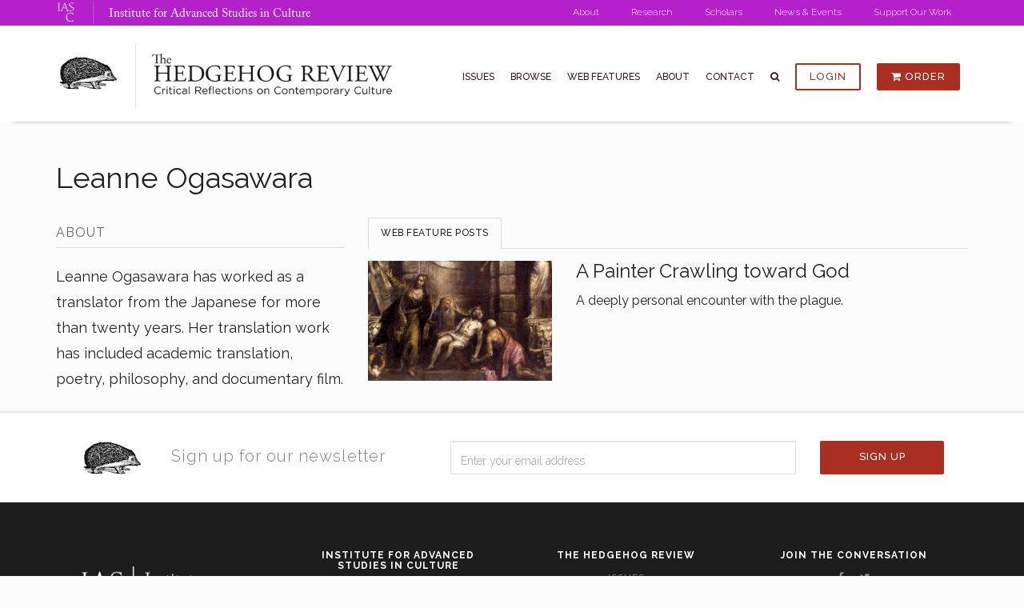

--- FILE ---
content_type: text/html; charset=UTF-8
request_url: https://hedgehogreview.com/contributors/leanne-ogasawara
body_size: 4289
content:
<!DOCTYPE html>
<html >
    <head>
        <meta charset="UTF-8">
        <title>Leanne Ogasawara | The Hedgehog Review</title>
        <link rel="shortcut icon" href="/images/identity/thr/favicon.jpg">
        <meta name="Description" content="The Hedgehog Review is published three times per year by the Institute for Advanced Studies in Culture. In keeping with the Institute’s own mission and vision, the journal is concerned with issues of contemporary cultural change and its individual and social consequences." />
        <meta name="Keywords" content="Institute for Advanced Studies in Culture, IASC, University of Virginia, UVA, publications, The Hedgehog Review, hedgehog review, hedgehog, THR" />
        <meta name="viewport" content="width=device-width, initial-scale=1" /><meta property="og:title" content="The Hedgehog Review" />
            <meta property="og:site_name" content="The Hedgehog Review"/>
            <meta property="og:url" content="https://hedgehogreview.com/" />
            <meta property="og:description" content="The Hedgehog Review is published three times per year by the Institute for Advanced Studies in Culture. In keeping with the Institute’s own mission and vision, the journal is concerned with issues of contemporary cultural change and its individual and social consequences." />
                            <meta property="og:image" content="https://s3.amazonaws.com/hedgehogreview-prod/images/20afea3a6b0411fa1ee836ff35979bf5.1500.jpg" />
                        <meta property="og:type" content="website" />            <meta name="twitter:title" content="The Hedgehog Review" />
            <meta name="twitter:site" content="@hedgehogreview" />
            <meta name="twitter:description" content="The Hedgehog Review is published three times per year by the Institute for Advanced Studies in Culture. In keeping with the Institute’s own mission and vision, the journal is concerned with issues of contemporary cultural change and its individual and social consequences." /><link href="https://fonts.googleapis.com/css?family=Raleway:300,400,500,700" rel="stylesheet">
            <link rel="stylesheet" href="https://maxcdn.bootstrapcdn.com/font-awesome/4.5.0/css/font-awesome.min.css">
            <link rel="stylesheet" href="https://maxcdn.bootstrapcdn.com/bootstrap/3.3.6/css/bootstrap.min.css" integrity="sha384-1q8mTJOASx8j1Au+a5WDVnPi2lkFfwwEAa8hDDdjZlpLegxhjVME1fgjWPGmkzs7" crossorigin="anonymous">
            <link rel="stylesheet" href="/style/css/thr.css?v=4" />            <script defer async data-domain="hedgehogreview.com" src="https://plausible.io/js/script.js"></script>
            </head>
        <!-- Global site tag (gtag.js) - Google Analytics -->
    <script async src="https://www.googletagmanager.com/gtag/js?id=UA-9374130-2"></script>
    <script>
        window.dataLayer = window.dataLayer || [];
        function gtag(){dataLayer.push(arguments);}
        gtag('js', new Date());
        gtag('config', 'UA-9374130-2');
    </script>
        <body>
        <header>
            
<nav class="iasc-header"
     style="background-color: #b421ca !important;">
    <div class="container">
        <div class="logo">
            <img src="/images/identity/iasc/letters-logo-white.png" alt="IASC">
            <span class="divider"></span>
            <h6><a href="http://iasculture.org/" target="_blank">Institute for Advanced Studies in Culture</a></h6>
        </div>
        <div class="menu pull-right">
            <ul>
                <li><a href="http://iasculture.org/about" target="blank">About</a></li>
                <li><a href="http://iasculture.org/research" target="blank">Research</a></li>
                <li><a href="http://iasculture.org/scholars" target="blank">Scholars</a></li>
                <li><a href="http://iasculture.org/events" target="blank">News &amp; Events</a></li>
                <li><a href="https://iasculture.org/support" target="blank">Support Our Work</a></li>
            </ul>
        </div>
    </div>
</nav>
            <nav class="thr-header">
    <div class="container">
        <div class="logo">
            <a href="/"><img src="/images/identity/thr/minihog-right.png" class="sign replace-2x" alt="Hedgehog"></a>
            <span class="divider"></span>
            <a href="/"><img src="/images/identity/thr/logo.png" class="name" alt="The Hedghog Review -- Critical Reflections on Contemporary Culture"></a>
        </div>
                <div class="menu pull-right">
            <ul>
                <li class="hidden-xs hidden-sm"><a href="/issues" >Issues</a></li>
                <li class="hidden-xs hidden-sm"><a href="/topics" >Browse</a></li>
                <li class="hidden-xs hidden-sm"><a href="/web-features">Web Features</a></li>
                <li class="hidden-xs hidden-sm"><a href="/about">About</a></li>
                <li class="hidden-xs hidden-sm"><a href="/contact">Contact</a></li>
                <li><a href="#" data-toggle="modal" data-target="#search-modal"><i class="fa fa-search"></i></a></li>
                                    <li class="button hidden-xs hidden-sm"><a href="#" data-toggle="modal" data-target="#login-modal"><button class="hollow-accent">Login</button></a></li>
                    <li class="button hidden-xs hidden-sm"><a href="/order"><button class="bg-accent"><i class="fa fa-shopping-cart"></i> Order</button></a></li>
                                <li class="hamburger visible-xs visible-sm">
                    <a href="#"><i class="fa fa-bars"></i></a>
                </li>
            </ul>
        </div>
    </div>
</nav>

<nav class="mobile-menu">
    <ul>
        <li><a href="/issues" >Issues</a></li>
        <li><a href="/topics" >Browse</a></li>
        <li><a href="/web-features" >Web Features</a></li>
        <li><a href="/about" >About</a></li>
        <li><a href="/contact" >Contact</a></li>
        <li><a href="#" data-toggle="modal" data-target="#search-modal"><i class="fa fa-search"></i></a></li>
                     <li><a href="#" data-toggle="modal" data-target="#login-modal">Login</a></li>
             <li><a href="/order"><i class="fa fa-shopping-cart"></i> Order</a></li>
            </ul>
</nav>
        </header>

        <div class="body">
            

                <div class="container contributor">
        <div class="row">
            <div class="col-xs-12">
                <h1>Leanne Ogasawara</h1>
            </div>
        </div>

        <div class="row">
            <div class="col-sm-6 col-md-4">
                <h4>About</h4>
                <p style="text-align:start"><span><span><span><span><span><span><span><span><span><span><span><span><span><span><span><span><span>Leanne Ogasawara has worked as a translator from the Japanese for more than twenty years. Her translation work has included academic translation, poetry, philosophy, and documentary film.</span></span></span></span></span></span></span></span></span></span></span></span></span></span></span></span></span></p>
            </div>

            <div class="col-sm-6 col-md-8">
                <ul class="nav nav-tabs frontend-tabs">
                    
                                            <li class="active">
                            <a data-toggle="tab" href="#post-view">Web Feature Posts</a>
                        </li>
                                    </ul>

                <div class="tab-content frontend-tabs clearfix">
                    
                                            <div id="post-view" class="tab-pane clearfix active">
                                                            <div class="contributor-article">
                                    <div class="row">
                                        <div class="col-sm-6 col-md-4">
                                            <a href="/web-features/thr/posts/a-painter-crawling-toward-god"><div class="image lazyload" data-bg="https://s3.amazonaws.com/hedgehogreview-prod/images/2ee728b1ead58559451a5e95b429a27f.500.jpeg"></div></a>
                                        </div>
                                        <div class="col-sm-6 col-md-8">
                                            <h2><a href="/web-features/thr/posts/a-painter-crawling-toward-god">A Painter Crawling toward God</a></h2>
                                            <p>A deeply personal&nbsp;encounter with the plague.</p>
                                        </div>
                                    </div>
                                </div>
                                                    </div>
                                    </div>
            </div>
        </div>
    </div>
        </div>

        <footer>
            <section class="newsletter-signup">
    <div class="container">
        <div id="mc_embed_shell">
            <div id="mc_embed_signup" style="width:auto">
                <form action="https://virginia.us20.list-manage.com/subscribe/post?u=ee5ec3f73c62de8b8f6101b14&id=78bd3706ab&f_id=00a1cce0f0" method="post" id="mc-embedded-subscribe-form" name="mc-embedded-subscribe-form" class="validate" target="_blank">
                    <div id="mc_embed_signup_scroll">
                        <div class="col-xs-12">
                            <div class="col-md-5">
                                <img src="/images/identity/thr/minihog-right.png">
                                <h4>Sign up for our newsletter</h4>
                            </div>
                            <div class="col-md-5">
                                <div class="mc-field-group">
                                    <label for="mce-EMAIL" aria-hidden="true" class="hidden">Email Address <span class="asterisk">*</span></label>
                                    <input type="email" name="EMAIL" class="required email form-control" id="mce-EMAIL" required="" value="" placeholder="Enter your email address" style="width:100%">
                                </div>
                                <div id="mce-responses" class="clear" style="padding:1rem 0 0 .2rem">
                                    <div class="response" id="mce-error-response" style="display: none;color:red"></div>
                                    <div class="response" id="mce-success-response" style="display: none;"></div>
                                </div>
                                <div aria-hidden="true" style="position: absolute; left: -5000px;">
                                    <input type="text" name="b_ee5ec3f73c62de8b8f6101b14_78bd3706ab" tabindex="-1" value="">
                                </div>
                            </div>
                            <div class="col-md-2">
                                <button type="submit" name="subscribe" id="mc-embedded-subscribe" class="bg-accent">Sign Up</button>
                            </div>
                        </div>
                    </div>
                </form>
            </div>
            <script type="text/javascript" src="//s3.amazonaws.com/downloads.mailchimp.com/js/mc-validate.js"></script><script type="text/javascript">(function($) {window.fnames = new Array(); window.ftypes = new Array();fnames[0]='EMAIL';ftypes[0]='email';fnames[1]='FNAME';ftypes[1]='text';fnames[2]='LNAME';ftypes[2]='text';fnames[3]='ADDRESS';ftypes[3]='address';fnames[4]='PHONE';ftypes[4]='phone';fnames[5]='MMERGE5';ftypes[5]='text';fnames[6]='MMERGE6';ftypes[6]='number';}(jQuery));var $mcj = jQuery.noConflict(true);</script>
        </div>
    </div>
</section>

<section class="footer">
    <div class="container">
        <div class="col-sm-6 col-md-3 text-center">
            <a href="https://iasculture.org/">
                <img src="/images/identity/iasc/text-logo-white.png" class="iasc" width="185" height="75" alt="Institute for Advanced Studies in Culture">
            </a>

            <a href="http://www.virginia.edu/">
                <img src="https://s3.amazonaws.com/iasc-prod/app/images/uva-white.png" class="uva" alt="University of Virginia">
            </a>
        </div>

        <div class="col-sm-6 col-md-3">
            <h5>Institute for Advanced Studies in Culture</h5>
            <ul>
                <li><a href="http://iasculture.org/about" target="_blank">About</a></li>
                <li><a href="http://iasculture.org/research" target="_blank">Research</a></li>
                <li><a href="http://iasculture.org/scholars" target="_blank">Scholars</a></li>
                <li><a href="http://iasculture.org/events" target="_blank">News &amp; Events</a></li>
                <li><a href="http://iasculture.org/contact" target="_blank">Contact IASC</a></li>
            </ul>
        </div>

        <div class="col-sm-6 col-md-3">
            <h5>The Hedgehog Review</h5>
            <ul>
                <li><a href="/issues">Issues</a></li>
                <li><a href="/topics">Browse</a></li>
                <li><a href="/blog">THR Web Features</a></li>
                <li><a href="/about">About</a></li>
                <li><a href="/contact">Contact</a></li>
                <li><a href="#" data-toggle="modal" data-target="#search-modal">Search</a></li>
                <li><a href="#" data-toggle="modal" data-target="#login-modal">Log In</a></li>                <li><a href="/order">Order</a></li>
            </ul>
        </div>

        <div class="col-sm-6 col-md-3 text-center">
            <h5>Join the Conversation</h5>
                            <ul class="social">
                                            <li><a href="https://facebook.com/TheHedgehogReview"><i class="fa fa-facebook"></i></a></li>
                                                                <li><a href="https://twitter.com/hedgehogreview"><i class="fa fa-twitter"></i></a></li>
                                                        </ul>
                        <a href="https://iasculture.org/support" class="support button" target="_blank">Support our work</a>
        </div>

        <div class="col-xs-12">
            <p class="small">© 2025 Institute for Advanced Studies in Culture</p>
        </div>
    </div>
</section>
        </footer>

        <div class="modal fade" id="search-modal" tabindex="-1" role="dialog">' +
    <form id="search-site">
        <div class="modal-dialog">
            <div class="modal-content">
                <div class="modal-header">
                    <h4>Search articles, blog posts, and people</h4>
                </div>
                <div class="modal-body">
                    <div class="row">
                        <div class="col-sm-12">
                            <input type="text" name="q" id="q" placeholder="Keyword" autocomplete="off">
                        </div>
                    </div>
                </div>
                <div class="modal-footer">
                    <button type="button" class="button-close" data-dismiss="modal">Close</button>
                    <button type="submit" class="button-save">Search</button>
                </div>
            </div>
        </div>
    </form>
</div>
        <div id="login-modal" class="modal fade" tabindex="-1" role="dialog">
    <form id="log-in" action="/login">
        <div class="modal-dialog" role="document">
            <div class="modal-content">
                <div class="modal-header">
                    <button aria-hidden="true" data-dismiss="modal" class="close" type="button">&times;</button>
                    <h4>Login</h4>
                </div>
                <div class="modal-body">
                    <div class="fields">
                        <div class="field">
                            <input autofocus placeholder="Email" type="text" id="email" name="_username" class="col-md-12" data-parsley-trigger="change" data-parsley-required="true" data-parsley-maxlength="256" data-parsley-type="email">
                        </div>
                        <div class="field">
                            <input placeholder="Password" type="password" name="_password" autocomplete="off" id="password" class="col-md-12" data-parsley-trigger="change" data-parsley-required="true">
                        </div>
                        <input type="hidden" name="_csrf_token" value="72210b.ZRPicwhw-kUtV3vVRSVjKEdc53JNuiN_L0wVpuBUtIM.J2muS2EptScaIUjiIno6RC0KpjkG1WRHFyNc4KEY7M4WQLc1Zj6sMVViDA">
                        <p class="small">
                            <a href="/reset-password">Forgot your password?</a>
                        </p>
                    </div>
                </div>
                <div class="modal-footer">
                    <button type="submit" class="button-save">Login</button>
                    <a href="/order" class="subscribe-cta-in-login"><button type="button">No account? Subscribe now</button></a>
                </div>
            </div>
        </div>
    </form>
</div>

        
                    <script src="https://cdnjs.cloudflare.com/ajax/libs/jquery/2.0.3/jquery.min.js"></script>
            <script src="https://maxcdn.bootstrapcdn.com/bootstrap/3.3.6/js/bootstrap.min.js"></script>
            <link rel="stylesheet" href="https://cdnjs.cloudflare.com/ajax/libs/bootstrap-select/1.10.0/css/bootstrap-select.min.css">
            <script src="https://cdnjs.cloudflare.com/ajax/libs/bootstrap-select/1.10.0/js/bootstrap-select.min.js"></script>
            <script src="/js/vendor/toastr/2.1.1/toastr.js"></script>
            <script src="/js/vendor/match-height/0.7.0/match-height.js"></script>
            <script src="/js/vendor/smart-resize.js"></script>
            <script src="/js/frontend.js"></script>
            <script src="/js/vendor/lazysizes/3.0.0-rc3/lazysizes.min.js"></script>
            <script src="/js/thr.js"></script>
            <script src="/js/frontend/frontend.js"></script>
            <script src="/js/vendor/twitter-post-fetcher/fetcher.min.js"></script>
            <script src="/js/frontend/blog.js"></script>
            <script src="/js/util/util.js"></script>
            <script src="/js/domready.js"></script>

            <script type="text/javascript" data-cfasync="false">
    (function(W,i,s,e,P,o,p){W['WisePopsObject']=P;W[P]=W[P]||function(){
    (W[P].q=W[P].q||[]).push(arguments)},W[P].l=1*new Date();o=i.createElement(s),
    p=i.getElementsByTagName(s)[0];o.async=1;o.src=e;p.parentNode.insertBefore(o,p)
})(window,document,'script','//loader.wisepops.com/get-loader.js?v=1&site=rPdfC24261','wisepops');
</script>            </body>
</html>


--- FILE ---
content_type: text/css
request_url: https://hedgehogreview.com/style/css/thr.css?v=4
body_size: 12622
content:
@import url("https://fonts.googleapis.com/css?family=Raleway:300,400,500,700");*{-webkit-box-sizing:border-box;-moz-box-sizing:border-box;-ms-box-sizing:border-box;box-sizing:border-box}@font-face{font-family:'adobe caslon pro';src:url("../fonts/acp.eot");src:url("../fonts/acp.eot?#iefix") format("embedded-opentype"),url("../fonts/acp.ttf") format("truetype"),url("../fonts/acp.svg#ACaslonPro-Regular") format("svg")}@font-face{font-family:'freightsans bold';src:url("../fonts/fsbold-webfont.eot");src:url("../fonts/fsbold-webfont.eot?#iefix") format("embedded-opentype"),url("../fonts/fsbold-webfont.woff2") format("woff2"),url("../fonts/fsbold-webfont.woff") format("woff"),url("../fonts/fsbold-webfont.ttf") format("truetype"),url("../fonts/fsbold-webfont.svg#freightsans_boldregular") format("svg");font-weight:normal;font-style:normal}@font-face{font-family:'freightsans book';src:url("../fonts/fsbook-webfont.eot");src:url("../fonts/fsbook-webfont.eot?#iefix") format("embedded-opentype"),url("../fonts/fsbook-webfont.woff2") format("woff2"),url("../fonts/fsbook-webfont.woff") format("woff"),url("../fonts/fsbook-webfont.ttf") format("truetype"),url("../fonts/fsbook-webfont.svg#freightsansbook") format("svg");font-weight:normal;font-style:normal}@font-face{font-family:'freightsans medium';src:url("../fonts/fsmed-webfont.eot");src:url("../fonts/fsmed-webfont.eot?#iefix") format("embedded-opentype"),url("../fonts/fsmed-webfont.woff2") format("woff2"),url("../fonts/fsmed-webfont.woff") format("woff"),url("../fonts/fsmed-webfont.ttf") format("truetype"),url("../fonts/fsmed-webfont.svg#freightsans_mediumregular") format("svg");font-weight:normal;font-style:normal}@font-face{font-family:'freightsans light';src:url("../fonts/fslight-webfont.eot");src:url("../fonts/fslight-webfont.eot?#iefix") format("embedded-opentype"),url("../fonts/fslight-webfont.woff2") format("woff2"),url("../fonts/fslight-webfont.woff") format("woff"),url("../fonts/fslight-webfont.ttf") format("truetype"),url("../fonts/fslight-webfont.svg#freightregular") format("svg");font-weight:normal;font-style:normal}a{color:#2c637c}a:visited{color:#2c637c}a:hover,a:active,a:focus{text-decoration:none}a:hover{color:#3f8db1}body{color:#232221;font-family:'raleway', sans-serif}.justify,article.page-content article p{text-align:justify}h1,h2,h3,h4,h5,h6{font-family:'raleway', sans-serif;font-weight:normal}p{font-size:18px;line-height:1.8}hr{border-color:#dadcdd;margin:60px 0 75px}hr.minipad{margin:0 0 34px}blockquote,p.quotation{font-size:16px;background-color:#fff;margin-left:40px;margin-right:40px;border:0}blockquote.pq-left,p.pq-left.quotation,blockquote.pq-right,p.pq-right.quotation{width:250px;margin:20px;font-style:italic;font-weight:100;color:#99583d;padding:0;font-size:24px !important}blockquote.pq-right,p.pq-right.quotation{border-left:5px solid #99583d;float:right;margin-right:0;margin-left:40px;padding-left:20px}blockquote.pq-left,p.pq-left.quotation{border-right:5px solid #99583d;float:left;margin-left:0;margin-right:40px;padding-right:20px}@media (max-width: 767px){blockquote,p.quotation{margin-left:30px;margin-right:30px}blockquote.pq-right,p.pq-right.quotation{margin-left:30px}blockquote.pq-left,p.pq-left.quotation{margin-right:30px}}blockquote p,p.quotation p,article.page-content blockquote p,article.page-content p.quotation p{font-size:16px;line-height:1.6}blockquote p:last-child,p.quotation p:last-child,article.page-content blockquote p:last-child,article.page-content p.quotation p:last-child{margin-bottom:0}.esrever{unicode-bidi:bidi-override;direction:rtl}.mb0{margin-bottom:0}p.small.error{color:#b94a48 !important}button{border:0;-webkit-border-radius:2px;-moz-border-radius:2px;border-radius:2px;background-color:#fff;color:rgba(34,34,34,0.92);padding:6px 16px;font-size:13px;text-transform:uppercase;letter-spacing:1px;font-family:'raleway';font-weight:500}button:hover{background-color:#eee}button.bg-secondary-accent{background-color:#99583d;border:2px solid #99583d;color:#fff}button.bg-secondary-accent:hover{background-color:#351717;border-color:#351717}button.bg-mustard{background-color:#a7873c;color:#fff}button.bg-mustard:hover{background-color:#c7a963}button.bg-bay-of-many{background-color:#23507d;color:#fff}button.bg-bay-of-many:hover{background-color:#3374b5}button.bg-midnight{background-color:#00356b;color:#fff}button.bg-midnight:hover{background-color:#004c99}button.bg-calypso{background-color:#2c637c;color:#fff}button.bg-calypso:hover{background-color:#387e9e}button i.loading-icon{display:none;font-size:12px;float:right;position:relative;top:4px;left:8px}.bg-accent{background-color:#aa2e21;border:2px solid #aa2e21;color:#fff}.bg-accent:hover{background-color:#351717;border-color:#351717}.hollow-accent{border:2px solid #aa2e21;color:#aa2e21;background-color:transparent}.hollow-accent:hover{border-color:#351717;color:#351717;background-color:transparent}.transparent-button{border:1px solid rgba(255,255,255,0.7);padding:9px 30px;margin-top:10px;display:inline-block;border-radius:1px;text-transform:uppercase;font-size:15px;letter-spacing:1px;font-family:'freightsans book';line-height:normal;-webkit-transition:color 0.25s ease-in-out,border-color 0.25s ease-in-out;-moz-transition:color 0.25s ease-in-out,border-color 0.25s ease-in-out;transition:color 0.25s ease-in-out,border-color 0.25s ease-in-out;color:rgba(255,255,255,0.7)}.transparent-button:hover{border-color:#fff;color:#fff}.transparent-button:after{display:none}.transparent-button-blue{border:1px solid #b9c6d4;padding:9px 30px;margin-top:10px;display:inline-block;border-radius:1px;text-transform:uppercase;font-size:15px;letter-spacing:1px;font-family:'freightsans book';line-height:normal;-webkit-transition:color 0.25s ease-in-out,border-color 0.25s ease-in-out;-moz-transition:color 0.25s ease-in-out,border-color 0.25s ease-in-out;transition:color 0.25s ease-in-out,border-color 0.25s ease-in-out;color:#2c637c}.transparent-button-blue:hover{border-color:#99acc1;color:#255469}.transparent-button-blue:after{display:none}.transparent-button-blue i{display:inline-block;margin-left:5px;font-size:13px}.btn-link{border:none;color:#2c637c;display:inline;font-size:inherit;text-transform:none;padding:0;vertical-align:inherit}.btn-link:hover,.btn-link:active,.btn-link:focus{text-decoration:none}.btn-link:hover{color:#3f8db1}.form-control{padding:10px 12px;height:42px;-webkit-border-radius:2px;-moz-border-radius:2px;border-radius:2px;font-family:'raleway';font-weight:300;font-size:14px}form label{font-weight:normal;font-family:'raleway';font-weight:500;text-transform:uppercase;letter-spacing:1px;font-size:15px;color:#848484}form .form-control{border-radius:1px;margin-bottom:20px;border-color:#dadcdd;-webkit-transition:border-color 0.25s ease-in-out;-moz-transition:border-color 0.25s ease-in-out;transition:border-color 0.25s ease-in-out}form .form-control:focus{box-shadow:inset 0 1px 1px rgba(0,0,0,0.075);border-color:#cdcfd1}form div.form-group.parsley-error .form-control{border-color:#dadcdd !important;border-bottom:2px solid #b94a48 !important}form div.form-group.parsley-error ul.parsley-errors-list{display:none}form div.form-group.parsley-error ul.parsley-errors-list.filled{top:-5px;margin-bottom:-15px;display:block;margin:10px 2px 0 15px;list-style-type:none;font-family:'raleway';font-weight:300;padding:0 0 10px 4px;border-radius:3px;position:relative;z-index:0}form div.form-group.parsley-error ul.parsley-errors-list.filled li{line-height:11px;font-size:14px;color:#888}form div.form-group.parsley-error ul.parsley-errors-list.filled li:before{font-family:'FontAwesome';content:'\f105';margin:0 5px 0 -15px}form div.form-group.parsley-error ul.parsley-errors-list.filled li i{font-size:11px}form textarea{min-height:120px;resize:vertical}input[type=text]::-webkit-input-placeholder,input[type=email]::-webkit-input-placeholder,input[type=number]::-webkit-input-placeholder,input[type=password]::-webkit-input-placeholder,textarea::-webkit-input-placeholder{font-family:'raleway';font-weight:300}input[type=text]::-moz-placeholder,input[type=email]::-moz-placeholder,input[type=number]::-moz-placeholder,input[type=password]::-moz-placeholder,textarea::-moz-placeholder{font-family:'raleway';font-weight:300}input[type=text]:-moz-placeholder,input[type=email]:-moz-placeholder,input[type=number]:-moz-placeholder,input[type=password]:-moz-placeholder,textarea:-moz-placeholder{font-family:'raleway';font-weight:300}input[type=text]:-ms-input-placeholder,input[type=email]:-ms-input-placeholder,input[type=number]:-ms-input-placeholder,input[type=password]:-ms-input-placeholder,textarea:-ms-input-placeholder{font-family:'raleway';font-weight:300}header{position:fixed;top:0;width:100%;display:block;background-color:transparent;z-index:90}header::after{clear:both;content:"";display:table}header nav{color:#fff;display:block}header nav.iasc-header{background-color:#aa2e21;height:32px;overflow:hidden}header nav.iasc-header::after{clear:both;content:"";display:table}@media (max-width: 767px){header nav.iasc-header{display:none}}header nav.iasc-header div.logo{display:inline-block}header nav.iasc-header div.logo img{max-height:28px;padding:2px;position:relative;top:-9px}header nav.iasc-header div.logo span.divider{display:inline-block;margin:0 15px;padding:14px 0;border-left:1px solid rgba(0,0,0,0.1);border-right:1px solid rgba(255,255,255,0.23);position:relative;top:2px}header nav.iasc-header div.logo h6{display:inline-block;font-family:'adobe caslon pro';font-weight:normal;font-size:15px;position:relative;top:-7px;margin-right:30px}header nav.iasc-header div.logo h6 a{color:inherit;-webkit-transition:color 240ms ease-in-out;-moz-transition:color 240ms ease-in-out;transition:color 240ms ease-in-out}header nav.iasc-header div.logo h6 a:hover{color:#eee}header nav.iasc-header div.menu{display:inline-block}header nav.iasc-header ul{list-style:none;margin:0;padding:0;width:100%;height:100%;display:table}header nav.iasc-header ul li{font-family:'freightsans book', sans-serif;text-align:center;display:table-cell;padding-top:4px}header nav.iasc-header ul li a{color:inherit;font-family:'raleway';font-weight:300;display:block;padding:3px 20px;font-size:12px;position:relative;outline:0 !important;-webkit-transition:color 240ms ease-in-out;-moz-transition:color 240ms ease-in-out;transition:color 240ms ease-in-out}header nav.iasc-header ul li a:hover{color:#fff}header nav.iasc-header ul li a.active{color:#351717;font-family:'freightsans medium'}header nav.thr-header{background-color:#fff;height:120px;padding:20px 0;overflow:hidden;box-shadow:0px 14px 7px -17px #3C3A3A}header nav.thr-header::after{clear:both;content:"";display:table}@media (max-width: 767px){header nav.thr-header{height:70px;padding:10px 0}}header nav.thr-header div.logo{display:inline-block}header nav.thr-header div.logo img.sign{max-height:50px;position:relative;top:-38px}header nav.thr-header div.logo span.divider{display:inline-block;margin:0 15px;padding:40px 0;border-left:1px solid rgba(0,0,0,0.1);border-right:1px solid rgba(255,255,255,0.23);position:relative;top:2px}header nav.thr-header div.logo img.name{max-height:76px;max-width:300px;position:relative;top:-35px}@media (max-width: 767px){header nav.thr-header div.logo img.sign,header nav.thr-header div.logo span.divider{display:none}header nav.thr-header div.logo img.name{position:static;top:0;max-width:250px}}@media (min-width: 992px) and (max-width: 1199px){header nav.thr-header div.logo img.name{max-width:200px}header nav.thr-header div.logo img.sign{max-height:26px}}header nav.thr-header div.menu{display:inline-block}header nav.thr-header ul{list-style:none;margin:0;padding:0;width:100%;height:100%;display:table;position:relative;top:20px}@media (max-width: 767px){header nav.thr-header ul{top:10px}}header nav.thr-header ul li{text-align:center;display:table-cell;padding-top:4px}header nav.thr-header ul li a{color:#351717;font-family:'raleway';font-weight:500;display:block;text-transform:uppercase;padding:3px 10px;font-size:12px;position:relative;outline:0 !important;-webkit-transition:color 240ms ease-in-out;-moz-transition:color 240ms ease-in-out;transition:color 240ms ease-in-out}header nav.thr-header ul li a:hover{color:#aa2e21}header nav.thr-header ul li a.active{color:#aa2e21;font-family:'raleway';font-weight:700;border-bottom:3px solid #aa2e21}@media (min-width: 992px) and (max-width: 1199px){header nav.thr-header ul li a{padding:3px 6px}}header nav.mobile-menu{display:none;background-color:#aa2e21;color:#fff;text-align:center}header nav.mobile-menu ul{list-style-type:none;padding:10px 0}header nav.mobile-menu a{color:#fff}header nav.mobile-menu li{padding:10px 20px;text-transform:uppercase}div.body{margin-top:183px}@media (max-width: 767px){div.body{margin-top:152px}}section.general{margin:0;padding:0 0 30px 0}section.general::after{clear:both;content:"";display:table}body{overflow-x:hidden;background-color:#fcfcfc}sup .show-ref{cursor:pointer}footer{margin-top:110px}footer section.newsletter-signup{padding:30px;background-color:#fff;box-shadow:0px 14px 7px 10px #3C3A3A}@media (max-width: 767px){footer section.newsletter-signup{text-align:center}}footer section.newsletter-signup h4{font-family:'raleway';font-weight:300;letter-spacing:1px;text-align:center;position:relative;top:2px;font-size:20px;color:rgba(0,0,0,0.5);display:inline-block;margin-left:30px}footer section.newsletter-signup input{position:relative;top:5px}footer section.newsletter-signup p.small.error{padding:1em}footer section.newsletter-signup button{width:100%;padding:9px 10px 11px;position:relative;top:5px}footer section.newsletter-signup .form-group{margin-bottom:0}footer section.newsletter-signup .form-group,footer section.newsletter-signup button{margin-top:0px}footer section.newsletter-signup .form-control{padding:10px 12px 7px;margin-bottom:0}footer section.newsletter-signup input.fname,footer section.newsletter-signup input.lname,footer section.newsletter-signup input.email{width:33%;background-color:#fff;text-align:left;padding-top:14px;font-family:'raleway';font-weight:300}footer section.newsletter-signup input.lname{border-left:1px solid #ccc}@media (max-width: 991px){footer section.newsletter-signup h4{margin-bottom:30px}footer section.newsletter-signup .form-control{margin-bottom:10px}footer section.newsletter-signup button{margin-bottom:30px}}footer section.footer{background-color:#1d1d1d;color:#fff;padding:60px 0}footer section.footer img.iasc{width:auto;margin-top:20px}footer section.footer img.uva{margin-top:40px;max-width:250px}footer section.footer>div h5{margin-top:40px;font-size:12px;text-transform:uppercase;letter-spacing:1px;text-align:center;font-family:'raleway';font-weight:700}footer section.footer>div h5:first-child{margin-top:0}footer section.footer ul{list-style:none;margin:0;padding:0}footer section.footer ul li{text-align:center}footer section.footer ul li a{color:rgba(255,255,255,0.5);font-size:12px;letter-spacing:1px;line-height:1.7;-webkit-transition:color 0.25s ease-in-out;-moz-transition:color 0.25s ease-in-out;transition:color 0.25s ease-in-out;font-family:'raleway';font-weight:400;text-transform:uppercase}footer section.footer ul li a:hover{color:#fff}footer section.footer ul.social li a{font-size:14px}footer section.footer p.small{font-size:12px;color:rgba(255,255,255,0.2);position:relative;top:65px;text-align:center}@media (max-width: 767px){footer section.footer{text-align:center}footer section.footer img.uva{max-width:200px;position:static;margin-bottom:80px}footer section.footer img.iasc{margin-top:0}footer section.footer img{display:block;margin:0 auto}footer section.footer>div h5,footer section.footer>div h5:first-child{margin-top:45px}footer section.footer ul.social li{display:inline-block;margin-right:10px}footer section.footer ul.social li:last-child{margin-right:0}}footer section.footer ul.social li{display:inline-block;margin-right:15px;margin-bottom:20px}footer section.footer ul.social li:last-child{margin-right:0}footer section.footer a.button{border:1px solid rgba(255,255,255,0.7);padding:9px 30px;margin-top:10px;display:inline-block;border-radius:1px;font-family:'freightsans book';-webkit-transition:all 0.25s ease-in-out;-moz-transition:all 0.25s ease-in-out;transition:all 0.25s ease-in-out;color:rgba(255,255,255,0.7);line-height:1;letter-spacing:1px;text-transform:uppercase;font-size:13px}footer section.footer a.button:hover{border-color:#fff;color:#fff}footer section.footer a.button:after{display:none}div.Whoops.container,div.Whoops.container *{z-index:99999999}@media print{html.printable header{position:absolute;text-align:center}html.printable nav.iasc-header{display:none}html.printable nav.mobile-menu{display:none}html.printable nav.thr-header div.menu{display:none}html.printable nav.thr-header div.logo img.sign,html.printable nav.thr-header div.logo span{display:none}html.printable nav.thr-header div.logo img.name{position:relative;top:0;max-width:200px}html.printable div.body{margin-top:180px}html.printable div.issue_bar{display:none}html.printable footer{display:none}html.printable a[href]:after{content:none !important}html.printable div.related-articles{display:none}html.printable aside{border-bottom:1px solid #dadcdd;padding-bottom:30px;margin-bottom:50px}html.printable aside div.share,html.printable aside h4.share{display:none}html.printable aside img.blog-logo{display:none}html.printable blockquote,html.printable p.quotation{-webkit-box-shadow:none;-moz-box-shadow:none;box-shadow:none;border-right:0;border-bottom:0;border-top:0}html.printable div.hero-image{display:none}html.printable div.hero-caption{display:none}html.printable #ad-space-text{display:none}html.printable div.article span.ref{display:none}html.printable div.article div.article-footnotes{display:block}html.printable div.article div.article-footnotes div{margin-bottom:15px}html.printable div.article div.article-footnotes span.number::after{content:'.  '}html.printable div.article div.article-footnotes a.close{display:none}}div.issue_bar{box-shadow:0px 14px 7px -17px #3C3A3A;margin-top:-30px;height:50px;margin-bottom:30px;background-color:#fff}@media (max-width: 767px){div.issue_bar{height:auto;padding-bottom:15px}}div.issue_bar ul{list-style-type:none;margin:0;padding:0;width:100%;height:100%;display:table}div.issue_bar ul::after{clear:both;content:"";display:table}div.issue_bar ul li{display:table-cell;text-align:center;padding-top:14px;padding-right:10px}div.issue_bar ul li.w25{border-right:1px solid #efefef;width:25%;text-align:center !important}div.issue_bar ul li.w25:last-child{border-right:none}@media (min-width: 768px) and (max-width: 991px){div.issue_bar ul li.w25{border-right:none;width:auto}}@media (max-width: 767px){div.issue_bar ul li{display:block}div.issue_bar ul li.w25{width:auto}}div.issue_bar ul li a{font-family:'raleway';font-weight:400;color:#888;text-transform:uppercase;font-size:13px}div.issue_bar ul li a:hover{color:#666}div.issue_bar ul li a.active{color:#aa2e21;font-family:'raleway';font-weight:500}div.issue_bar ul li a.active:hover{color:#aa2e21;cursor:default}div.issue_bar ul li:first-child{text-align:right;padding-right:114px}@media (max-width: 767px){div.issue_bar ul li:first-child{padding-right:0;text-align:center}}div.issue_bar ul li:last-child{text-align:left;padding-left:130px}@media (max-width: 767px){div.issue_bar ul li:last-child{padding-left:0;text-align:center}}div.person{text-align:left;margin-bottom:50px}div.person:hover div.image{filter:none;-webkit-filter:none}div.person div.image{border-radius:2px;background:#778 no-repeat center center;background-size:cover;width:200px;height:200px;width:100%;padding-bottom:100%;height:auto;margin:0 auto 20px auto}div.person h4{font-size:18px;font-weight:700;color:#4a4f54}div.person ul.titles{list-style:none;margin:0;padding:0}div.person ul.titles li{color:#778;font-size:16px;line-height:1.5;margin-bottom:10px}div.person ul.social{list-style:none;margin:0;padding:0}div.person ul.social li{display:inline-block;margin-right:10px;font-size:16px}div.person ul.social li:last-child{margin-right:0}div.person ul.social li a{color:#ababaf;-webkit-transition:color 0.24s ease-in-out;-moz-transition:color 0.24s ease-in-out;transition:color 0.24s ease-in-out}div.person ul.social li a:hover{color:#bcbccf}@media (max-width: 767px){div.person{padding-bottom:40px;border-bottom:1px solid #ebedee}div.person.last{border-bottom:0;padding-bottom:0;margin-bottom:-60px}}div.tiles{text-align:center;margin-top:-30px}div.tiles.blog-tiles div.image{height:94px}div.tiles.blog-tiles div.text{height:auto}div.tiles.blog-tiles div.text h4{margin-bottom:30px}div.tiles.blog-tiles div.text div.small,div.tiles.blog-tiles div.text div.small p,div.tiles.blog-tiles div.text div.small li{text-align:justify;line-height:1.6}div.tiles div.image{padding:0;margin-top:30px;border-top-left-radius:2px;border-top-right-radius:2px;width:100%;height:150px;background-color:#e7e7e7;background-size:cover;background-repeat:no-repeat;background-position:center;opacity:1}div.tiles h4{font-size:22px}div.tiles p.small,div.tiles div.small,div.tiles div.small p,div.tiles div.small li{line-height:1.5;font-size:16px;color:#7a7a7b}div.tiles div.text{padding:30px;background-color:rgba(241,236,232,0.52);-webkit-transition:background-color 0.3s ease-in-out;-moz-transition:background-color 0.3s ease-in-out;transition:background-color 0.3s ease-in-out;border-bottom-left-radius:2px;border-bottom-right-radius:2px}div.tiles a:hover div.image{opacity:1}div.tiles a:hover div.text,div.tiles a:hover div.event-details{background-color:rgba(227,218,210,0.52)}div.tiles a:hover div.text h4,div.tiles a:hover div.event-details h4{color:#2c637c}@media (max-width: 767px){div.tiles a img{margin-bottom:20px}}div.tiles.event-tiles{padding-top:30px}div.tiles.event-tiles span.month{font-family:'freightsans book';text-transform:uppercase;font-size:21px;display:block;color:#606265;margin:0;padding:0;line-height:normal}div.tiles.event-tiles span.day{font-family:'freightsans light';font-size:52px;display:block;color:#A9A9A9;margin:0;padding:0;line-height:normal;position:relative;top:-10px}div.tiles.event-tiles a h4{margin-top:0;margin-bottom:20px;padding-top:0;color:#232221;font-size:28px}div.tiles.event-tiles h5{position:relative;top:-10px}div.tiles.event-tiles h5 a{font-family:'freightsans book'}div.tiles.event-tiles p{text-align:justify;line-height:1.7}div.tiles.event-tiles p.meta{font-size:14px;color:#595959;margin-bottom:10px}p+figure{margin-top:60px}figure{width:100%;margin:0 0 60px}figure img{width:100%}figure figcaption{background-color:rgba(227,218,210,0.52);padding:20px;font-size:14px;margin:0;line-height:1.6;color:rgba(0,0,0,0.6)}figure figcaption strong{text-transform:uppercase;letter-spacing:1px}figure iframe{margin-bottom:-10px}figure div.video{position:relative;padding-bottom:56.25%;height:0}figure div.video iframe{position:absolute;top:0;left:0;width:100%;height:100%}.cd-container{width:100%;max-width:1170px;margin:0 auto}.cd-container::after{content:'';display:table;clear:both}#cd-timeline{position:relative;background-color:#fff;padding:2em 0;margin-top:100px;margin-bottom:2em}#cd-timeline::before{content:'';position:absolute;top:0;left:18px;height:100%;width:4px;background:rgba(213,200,188,0.52)}@media only screen and (min-width: 1170px){#cd-timeline{margin-top:3em;margin-bottom:3em}#cd-timeline::before{left:50%;margin-left:-2px}}.cd-timeline-block{position:relative;margin:2em 0}.cd-timeline-block::after{clear:both;content:"";display:table}.cd-timeline-block:first-child{margin-top:0}.cd-timeline-block:last-child{margin-bottom:0}@media only screen and (min-width: 1170px){.cd-timeline-block{margin:4em 0}.cd-timeline-block:first-child{margin-top:0}.cd-timeline-block:last-child{margin-bottom:0}}.cd-timeline-img{position:absolute;top:0;left:0;width:20px;height:20px;margin-left:10px;border-radius:50%}.cd-timeline-img img{display:block;width:24px;height:24px;position:relative;left:50%;top:50%;margin-left:-12px;margin-top:-12px}.cd-timeline-img.cd-picture{background:#f1963b}.cd-timeline-img.cd-movie{background:#2c637c}.cd-timeline-img.cd-location{background:#2c637c}@media only screen and (min-width: 1170px){.cd-timeline-img{width:20px;height:20px;left:50%;margin-left:-10px;-webkit-transform:translateZ(0);-webkit-backface-visibility:hidden}.cssanimations .cd-timeline-img.is-hidden{visibility:hidden}.cssanimations .cd-timeline-img.bounce-in{visibility:visible;-webkit-animation:cd-bounce-1 0.6s;-moz-animation:cd-bounce-1 0.6s;animation:cd-bounce-1 0.6s}}@-webkit-keyframes cd-bounce-1{0%{opacity:0;-webkit-transform:scale(0.5)}60%{opacity:1;-webkit-transform:scale(1.2)}100%{-webkit-transform:scale(1)}}@-moz-keyframes cd-bounce-1{0%{opacity:0;-moz-transform:scale(0.5)}60%{opacity:1;-moz-transform:scale(1.2)}100%{-moz-transform:scale(1)}}@keyframes cd-bounce-1{0%{opacity:0;-webkit-transform:scale(0.5);-moz-transform:scale(0.5);-ms-transform:scale(0.5);-o-transform:scale(0.5);transform:scale(0.5)}60%{opacity:1;-webkit-transform:scale(1.2);-moz-transform:scale(1.2);-ms-transform:scale(1.2);-o-transform:scale(1.2);transform:scale(1.2)}100%{-webkit-transform:scale(1);-moz-transform:scale(1);-ms-transform:scale(1);-o-transform:scale(1);transform:scale(1)}}.cd-timeline-content{position:relative;margin-left:60px;background:rgba(227,218,210,0.52);border-radius:.25em;padding:1em;box-shadow:0 3px 0 rgba(213,200,188,0.52);top:-20px}.cd-timeline-content::after{clear:both;content:"";display:table}.cd-timeline-content h2{color:#262626;margin-top:0 !important;font-size:26px !important}.cd-timeline-content p,.cd-timeline-content .cd-read-more,.cd-timeline-content .cd-date{font-size:18px}.cd-timeline-content .cd-read-more,.cd-timeline-content .cd-date{display:inline-block}.cd-timeline-content p{margin:1em 0;line-height:1.6}.cd-timeline-content p:last-child{margin-bottom:0}.cd-timeline-content .cd-read-more{float:right;padding:.8em 1em;background:#acb7c0;color:rgba(227,218,210,0.52);border-radius:.25em}.no-touch .cd-timeline-content .cd-read-more:hover{background-color:#bac4cb}.cd-timeline-content .cd-date{float:left;padding:.8em 0;opacity:.7}.cd-timeline-content::before{content:'';position:absolute;top:16px;right:100%;height:0;width:0;border:7px solid transparent;border-right:7px solid rgba(227,218,210,0.52)}@media only screen and (min-width: 768px){.cd-timeline-content h2{font-size:26px}.cd-timeline-content p{font-size:18px}.cd-timeline-content .cd-read-more,.cd-timeline-content .cd-date{font-size:14px}}@media only screen and (min-width: 1170px){.cd-timeline-content{margin-left:0;padding:1.6em;width:45%}.cd-timeline-content::before{top:24px;left:100%;border-color:transparent;border-left-color:rgba(227,218,210,0.52)}.cd-timeline-content .cd-read-more{float:left}.cd-timeline-content .cd-date{position:absolute;width:100%;left:122%;top:8px;font-size:16px}.cd-timeline-block:nth-child(even) .cd-timeline-content{float:right}.cd-timeline-block:nth-child(even) .cd-timeline-content::before{top:24px;left:auto;right:100%;border-color:transparent;border-right-color:rgba(227,218,210,0.52)}.cd-timeline-block:nth-child(even) .cd-timeline-content .cd-read-more{float:right}.cd-timeline-block:nth-child(even) .cd-timeline-content .cd-date{left:auto;right:122%;text-align:right}.cssanimations .cd-timeline-content.is-hidden{visibility:hidden}.cssanimations .cd-timeline-content.bounce-in{visibility:visible;-webkit-animation:cd-bounce-2 0.6s;-moz-animation:cd-bounce-2 0.6s;animation:cd-bounce-2 0.6s}}@media only screen and (min-width: 1170px){.cssanimations .cd-timeline-block:nth-child(even) .cd-timeline-content.bounce-in{-webkit-animation:cd-bounce-2-inverse 0.6s;-moz-animation:cd-bounce-2-inverse 0.6s;animation:cd-bounce-2-inverse 0.6s}}@-webkit-keyframes cd-bounce-2{0%{opacity:0;-webkit-transform:translateX(-100px)}60%{opacity:1;-webkit-transform:translateX(20px)}100%{-webkit-transform:translateX(0)}}@-moz-keyframes cd-bounce-2{0%{opacity:0;-moz-transform:translateX(-100px)}60%{opacity:1;-moz-transform:translateX(20px)}100%{-moz-transform:translateX(0)}}@keyframes cd-bounce-2{0%{opacity:0;-webkit-transform:translateX(-100px);-moz-transform:translateX(-100px);-ms-transform:translateX(-100px);-o-transform:translateX(-100px);transform:translateX(-100px)}60%{opacity:1;-webkit-transform:translateX(20px);-moz-transform:translateX(20px);-ms-transform:translateX(20px);-o-transform:translateX(20px);transform:translateX(20px)}100%{-webkit-transform:translateX(0);-moz-transform:translateX(0);-ms-transform:translateX(0);-o-transform:translateX(0);transform:translateX(0)}}@-webkit-keyframes cd-bounce-2-inverse{0%{opacity:0;-webkit-transform:translateX(100px)}60%{opacity:1;-webkit-transform:translateX(-20px)}100%{-webkit-transform:translateX(0)}}@-moz-keyframes cd-bounce-2-inverse{0%{opacity:0;-moz-transform:translateX(100px)}60%{opacity:1;-moz-transform:translateX(-20px)}100%{-moz-transform:translateX(0)}}@keyframes cd-bounce-2-inverse{0%{opacity:0;-webkit-transform:translateX(100px);-moz-transform:translateX(100px);-ms-transform:translateX(100px);-o-transform:translateX(100px);transform:translateX(100px)}60%{opacity:1;-webkit-transform:translateX(-20px);-moz-transform:translateX(-20px);-ms-transform:translateX(-20px);-o-transform:translateX(-20px);transform:translateX(-20px)}100%{-webkit-transform:translateX(0);-moz-transform:translateX(0);-ms-transform:translateX(0);-o-transform:translateX(0);transform:translateX(0)}}ul.nav.nav-tabs.filter-nav>li{display:inline-block}ul.nav.nav-tabs.filter-nav>li.filter{float:left}ul.nav.nav-tabs.filter-nav>li.display{float:right}ul.nav.nav-tabs.filter-nav>li a.filter{background-color:#fff !important}ul.nav.nav-tabs.filter-nav>li a.filter i{margin-left:5px;font-size:14px}ul.nav.nav-tabs.filter-nav>li a.filter:active,ul.nav.nav-tabs.filter-nav>li a.filter:focus{background-color:#fff}ul.nav.nav-tabs.filter-nav>li a.display{display:inline-block;padding-left:10px;padding-right:10px}ul.nav.nav-tabs.filter-nav>li div.dropdown{line-height:62px}ul.nav.nav-tabs.filter-nav>li ul.dropdown-menu{margin-top:0;background-color:#262626;border-bottom-left-radius:2px;border-bottom-right-radius:2px;box-shadow:none;border:none;max-height:300px;overflow-y:auto;z-index:5}ul.nav.nav-tabs.filter-nav>li ul.dropdown-menu:after{left:34px;border:solid transparent;content:" ";height:0;width:0;position:absolute;pointer-events:none;border-color:rgba(136,183,213,0);border-bottom-color:#262626;border-width:9px;margin-left:-9px;opacity:1;bottom:100%;-webkit-transition:opacity 500ms cubic-bezier(0.23, 1, 0.32, 1);-moz-transition:opacity 500ms cubic-bezier(0.23, 1, 0.32, 1);transition:opacity 500ms cubic-bezier(0.23, 1, 0.32, 1)}ul.nav.nav-tabs.filter-nav>li ul.dropdown-menu li{margin-bottom:0}ul.nav.nav-tabs.filter-nav>li ul.dropdown-menu li a{font-size:14px;padding:7px 20px;color:rgba(255,255,255,0.7);-webkit-transition:color 0.25s ease-in-out;-moz-transition:color 0.25s ease-in-out;transition:color 0.25s ease-in-out;font-family:'freightsans medium';text-transform:none}ul.nav.nav-tabs.filter-nav>li ul.dropdown-menu li a:hover{color:#fff}ul.nav.nav-tabs.filter-nav>li ul.dropdown-menu li a.active{font-family:'freightsans bold';color:#fff;cursor:default}@media (max-width: 767px){ul.nav.nav-tabs.filter-nav>li{text-align:left}ul.nav.nav-tabs.filter-nav>li.filter,ul.nav.nav-tabs.filter-nav>li.display{float:none}ul.nav.nav-tabs.filter-nav>li a.filter{padding:7px}ul.nav.nav-tabs.filter-nav>li div.dropdown{line-height:2.4;display:inline-block}}div.pub-tile{position:relative;display:table;width:100%}div.pub-tile::after{clear:both;content:"";display:table}div.pub-tile div.image,div.pub-tile div.info{display:table-cell}div.pub-tile div.image{width:40%;background-color:#778;background-size:cover;background-position:center center;border-top-left-radius:2px;border-bottom-left-radius:2px}div.pub-tile div.info{width:60%;padding:30px;background-color:rgba(241,236,232,0.52);border-top-right-radius:2px;border-bottom-right-radius:2px;position:relative}div.pub-tile div.info h3{margin-top:0;text-transform:none;color:#262626;font-size:20px;margin-bottom:15px;line-height:1.4}div.pub-tile div.info h4{font-family:'adobe caslon pro';font-size:16px;color:#808080}div.pub-tile div.info div.meta{color:#808080;margin-top:40px;padding:10px 0 0;border-top:1px solid #dadcdd}ul.social{list-style:none;margin:0;padding:0}ul.social li{display:inline-block;margin:0 10px 0 0;padding:0}ul.social li:last-child{margin-right:0}ul.social a{font-size:16px;-webkit-transition:color 0.25s ease-in-out;-moz-transition:color 0.25s ease-in-out;transition:color 0.25s ease-in-out}ul.social a i{display:inline-block;margin-left:7px}ul.social a i:first-child{margin-left:0}section.chrono-nav{padding:30px 60px;font-size:16px;color:#99a;background-color:#fff;border-bottom-left-radius:1px;border-bottom-right-radius:1px}section.chrono-nav a{-webkit-transition:color 0.25s ease-in-out;-moz-transition:color 0.25s ease-in-out;transition:color 0.25s ease-in-out}section.chrono-nav i{display:inline-block;margin:0 4px;font-size:14px}section.chrono-nav i.fa-angle-left{margin-left:0}section.chrono-nav i.fa-angle-right{margin-right:0}div.publications-list div.publication{margin-bottom:30px;padding-bottom:20px;border-bottom:1px solid #ebedee}div.publications-list div.publication:last-child{border-bottom:0}div.publications-list div.publication h4{margin-top:0;font-size:22px;margin-bottom:7px}div.publications-list div.publication h4 a{color:#232221}div.publications-list div.publication h5{font-family:'freightsans book';margin-bottom:15px;color:#7d7d7d;margin-top:0;line-height:1.4}div.publications-list div.publication ul.meta{list-style:none;margin:15px 0;padding:0}div.publications-list div.publication ul.meta li{font-family:'freightsans book';margin-bottom:3px;color:#7d7d7d;margin-top:0;line-height:1.4;font-size:14px;font-weight:300}div.publications-list div.publication ul.meta i.fa-circle{display:inline-block;margin:0 8px;font-size:4px;position:relative;top:-3px}div.publications-list div.publication p{line-height:1.6}div.publications-list div.publication p:last-child{margin-bottom:0}div.publications-list div.publication a.read-more{text-transform:uppercase;font-size:13px;display:inline-block;margin-left:8px}@media (max-width: 767px){div.publications-list div.publication{padding-bottom:30px}div.publications-list div.publication a img{margin-bottom:20px}}div.modal div.modal-content{background-color:#fff;color:#232221;-webkit-border-radius:1px;-moz-border-radius:1px;border-radius:1px;border:0;box-shadow:none;-webkit-box-shadow:none}div.modal div.modal-header{border:0}div.modal div.modal-header h4{font-family:'freightsans medium'}div.modal div.modal-body{margin:15px 0 0 0}div.modal div.modal-body select{visibility:hidden}div.modal div.modal-body div.bootstrap-select{width:100% !important}div.modal div.modal-body div.bootstrap-select button.dropdown-toggle{background:transparent;padding:15px;border-color:rgba(255,255,255,0.1);border-radius:1px;font-family:'freightsans book';font-size:16px;color:rgba(255,255,255,0.7);text-transform:none}div.modal div.modal-body div.bootstrap-select ul.dropdown-menu li{font-family:'freightsans book'}div.modal div.modal-body div.bootstrap-select ul.dropdown-menu li a{outline:0}div.modal div.modal-body input[type=text],div.modal div.modal-body input[type=password]{background:transparent;padding:12px;border:1px solid #f2f2f2;border-radius:1px;font-family:'freightsans book';font-size:14px;color:#777;text-transform:none;width:100%;outline:0;margin:0 0 15px 0}div.modal div.modal-body input[type=text]:focus,div.modal div.modal-body input[type=text]:active,div.modal div.modal-body input[type=password]:focus,div.modal div.modal-body input[type=password]:active{outline:0}div.modal div.modal-footer{border:0}div.modal button{margin-left:10px;padding:5px 20px;border-radius:1px;border:2px solid #232221}div.modal button:hover{background-color:#fff;border-color:#aa2e21;color:#aa2e21}div.modal button:first-child{margin-left:0}div.modal button.button-close{background-color:#fff;color:#808080;border:0}div.modal button.button-close:hover{color:#888}div.modal div.modal-header,div.modal div.modal-footer{background-color:#f2f2f2}@media (max-width: 767px){div.modal div.modal-body div.bootstrap-select{margin-bottom:15px}}.toast-message{-ms-word-wrap:break-word;word-wrap:break-word}.toast-message ul.error-message{list-style:none;margin:15px 0 0 10px;padding:0}.toast-message ul.error-message li{color:#444;margin:0 0 10px 0}.toast-message ul.error-message li span.field{color:#444;font-family:'raleway';font-weight:700;text-transform:uppercase;font-variant:normal;font-size:12px}.toast-message a,.toast-message label{color:#ffffff}.toast-message a:hover{color:#cccccc;text-decoration:none}.toast-close-button{position:relative;right:-0.3em;top:-0.3em;float:right;font-size:20px;font-weight:bold;color:#ccc;-webkit-text-shadow:0 1px 0 #ccc;text-shadow:0 1px 0 #ccc;opacity:0.8;-ms-filter:progid:DXImageTransform.Microsoft.Alpha(Opacity=80);filter:alpha(opacity=80)}.toast-close-button:hover,.toast-close-button:focus{color:#000000;text-decoration:none;cursor:pointer;opacity:0.4;-ms-filter:progid:DXImageTransform.Microsoft.Alpha(Opacity=40);filter:alpha(opacity=40)}button.toast-close-button{padding:0;cursor:pointer;background:transparent;border:0;-webkit-appearance:none}.toast-top-center{top:0;right:0;width:100%}.toast-bottom-center{bottom:0;right:0;width:100%}.toast-top-full-width{top:0;right:0;width:100%}.toast-bottom-full-width{bottom:0;right:0;width:100%}.toast-top-left{top:12px;left:12px}.toast-top-right{top:12px;right:12px}.toast-bottom-right{right:12px;bottom:12px}.toast-bottom-left{bottom:12px;left:12px}#toast-container{position:fixed;z-index:999999}#toast-container *{-moz-box-sizing:border-box;-webkit-box-sizing:border-box;box-sizing:border-box}#toast-container>div{position:relative;overflow:hidden;margin:0 0 6px;-ms-filter:progid:DXImageTransform.Microsoft.Alpha(Opacity=95);filter:alpha(opacity=95);-moz-opacity:.95;-khtml-opacity:.95;opacity:.95}#toast-container>:hover{-ms-filter:progid:DXImageTransform.Microsoft.Alpha(Opacity=100);filter:alpha(opacity=100);-moz-opacity:1;-khtml-opacity:1;opacity:1;cursor:pointer}#toast-container.toast-top-center>div,#toast-container.toast-bottom-center>div{margin:auto}#toast-container.toast-top-full-width>div,#toast-container.toast-bottom-full-width>div{width:96%;margin:auto}.toast-progress{position:absolute;left:0;bottom:0;height:4px;background-color:#000000;opacity:0.4;-ms-filter:progid:DXImageTransform.Microsoft.Alpha(Opacity=40);filter:alpha(opacity=40)}div.toast,.toast-success,.toast-error,.toast-info,.toast-warning{background-color:#fff !important}#toast-container>div{padding:10px;-webkit-border-radius:4px;-moz-border-radius:4px;border-radius:4px;box-shadow:0 1px 3px rgba(0,0,0,0.12),0 1px 2px rgba(0,0,0,0.24)}#toast-container>div,#toast-container.toast-top-center>div,#toast-container.toast-bottom-center>div{width:240px}.toast-success div.toast-message:before{background-color:#90b06e;content:'\f058'}.toast-success div.toast-message:after{border-top-color:#90b06e}.toast-error div.toast-message:before{background-color:#d27b6a;content:'\f071'}.toast-error div.toast-message:after{border-top-color:#d27b6a}.toast-info div.toast-message:before{background-color:#79b3e4;content:'\f05a'}.toast-info div.toast-message:after{border-top-color:#79b3e4}.toast-warning div.toast-message:before{background-color:#e8bd4b;content:'\f071'}.toast-warning div.toast-message:after{border-top-color:#e8bd4b}div.toast-message{color:#757f83;padding-top:75px;padding-left:10px;padding-right:10px;padding-bottom:10px;text-align:center}div.toast-message:before{content:' ';position:absolute;top:0;left:0;right:0;background-color:#446;height:60px;color:#fff;font-family:'FontAwesome';font-size:38px;padding-top:5px;border-top-left-radius:4px;border-top-right-radius:4px}div.toast-message:after{content:' ';position:absolute;top:60px;left:0;width:0;border-left:120px solid transparent;border-right:120px solid transparent;border-top:10px solid #446}div.toast-message a,div.toast-message a:visited,div.toast-message a:active{color:#308fe8;text-decoration:none}div.toast-message a:hover{color:#5ea8ed}div.toast-message span.field{color:#444 !important}div.toast-title{color:#444;margin-top:80px;margin-bottom:-70px;text-align:center;text-transform:uppercase;font-size:14px;font-family:'raleway';font-weight:700}div.blog-featured-post h6{text-transform:uppercase;font-family:'freightsans medium';color:#8A7B7B;font-size:12px;letter-spacing:1px}div.blog-featured-post h6.author{letter-spacing:normal;position:relative;text-transform:none;top:-9px}div.blog-featured-post h5{font-size:20px;padding:5px 0 5px 0;color:#232323}div.blog-featured-post p{font-size:16px}.frontend-tabs.nav-tabs{text-transform:uppercase;font-size:12px;letter-spacing:0.5px;margin-bottom:15px}@media (max-width: 767px){.frontend-tabs.nav-tabs{position:relative;top:-60px}}.frontend-tabs.nav-tabs>li.active a,.frontend-tabs.nav-tabs>li.active a:focus,.frontend-tabs.nav-tabs>li.active a:hover{font-family:'raleway';font-weight:500;color:#232221;background-color:#fcfcfc;border-color:#ddd #ddd transparent #ddd;border-top-left-radius:2px;border-top-right-radius:2px}.frontend-tabs.nav-tabs>li a:focus,.frontend-tabs.nav-tabs>li a:hover{background-color:#fcfcfc;border-color:transparent;border-bottom-color:#ddd}div.tab-content.frontend-tabs::after{clear:both;content:"";display:table}div.tab-content.frontend-tabs div.article-block div.text p{height:auto}@media (max-width: 767px){div.tab-content.frontend-tabs{margin-top:40px;margin-bottom:-100px}div.tab-content.frontend-tabs.noshrink{margin:0}}#login-modal form{display:inline}#login-modal button.close{border:0;padding:3px;outline:0;position:relative;top:7px}#login-modal button.close:hover{background-color:transparent}#login-modal button.close:active{outline:0}#login-modal input[type=text],#login-modal input[type=password]{border:1px solid #dadcdd;padding:12px;-webkit-border-radius:2px;-moz-border-radius:2px;border-radius:2px;font-size:14px}#login-modal div.field::after{clear:both;content:"";display:table}#login-modal a.subscribe-cta-in-login button{background-color:#888898;border-color:#888898;color:#fff}@media (max-width: 767px){#login-modal a.subscribe-cta-in-login button{display:block;margin:0 auto}}#login-modal button.button-save{float:right;margin-left:10px}@media (max-width: 767px){#login-modal button.button-save{float:none;display:block;margin:0 auto 10px}}.pw-reset #request-password-reset,.pw-reset #reset-password{margin-bottom:200px;margin-top:40px}.pw-reset label{font-family:'raleway';font-weight:300;font-size:14px}.pw-reset input[type=text],.pw-reset input[type=email],.pw-reset input[type=password]{padding:12px;border:1px solid #dadcdd;-webkit-border-radius:2px;-moz-border-radius:2px;border-radius:2px;margin-bottom:15px;outline:0}.pw-reset input[type=text]:focus,.pw-reset input[type=text]:active,.pw-reset input[type=email]:focus,.pw-reset input[type=email]:active,.pw-reset input[type=password]:focus,.pw-reset input[type=password]:active{outline:0}.pw-reset div.field::after{clear:both;content:"";display:table}.pw-reset div.field label{display:block;clear:both}@media (max-width: 991px){div.hero-img{margin-bottom:30px}}div.hero-img div.image{padding:0;border-top-left-radius:2px;border-top-right-radius:2px;width:100%;height:400px;background-color:#e7e7e7;background-size:cover;background-repeat:no-repeat;background-position:center}@media (max-width: 991px){div.hero-img div.image{height:220px}}div.hero-img div.text{padding:15px 30px;background-color:#1d1d1d;color:#fafafa;border-bottom-left-radius:2px;border-bottom-right-radius:2px}div.hero-img div.text h2{margin-top:0;padding-top:0;font-family:'raleway';font-weight:300;font-size:24px;font-weight:normal}div.hero-img div.text h4{font-family:georgia, 'garamond', 'adobe caslon pro';font-style:italic;font-weight:100;font-size:15px}div.hero-img div.text h2 a,div.hero-img div.text h4 a{color:#fafafa}div.hero-img div.text p{font-family:'raleway';font-weight:300;font-size:13px;width:100%;height:21px;overflow:hidden;text-overflow:ellipsis;white-space:nowrap;margin-bottom:0}div.external-highlights{border:1px solid #dadcdd;border-radius:2px;background-color:#fff}div.external-highlights div.header{text-align:center;padding:20px;border-bottom:1px solid #dadcdd}div.external-highlights div.header img{max-width:40px}div.external-highlights div.header img:nth-child(2){margin:0 4px}div.external-highlights div.header h3{font-size:20px;text-transform:uppercase;letter-spacing:1px;margin:15px 0 0 0}div.external-highlights div.header h3 a{color:#333;cursor:pointer}div.external-highlights div.header div.hr{width:60px;border-top:2px solid #99583d;margin:0 auto;position:relative;top:20px}div.external-highlights ul.links{list-style-type:none;margin:0;padding:10px;overflow:hidden;table-layout:fixed;width:100%;display:table;min-height:280px}div.external-highlights ul.links li{margin:0 0 20px 0;padding:0;text-align:center;font-size:16px;display:table-row}div.external-highlights ul.links li:last-child{margin:0}div.external-highlights ul.links li div.post-item{display:table-cell;vertical-align:middle}div.external-highlights ul.links li div.post-feature-image{background-position:top -60px center;background-repeat:no-repeat}div.external-highlights ul.links li div.post-link{background-color:#fff;margin:60px 15px 0;padding:5px 10px 0}@media (max-width: 767px){div.article-block{margin-bottom:30px}}div.article-block div.image{padding:0;border-top-left-radius:2px;border-top-right-radius:2px;width:100%;height:150px;background-color:#e7e7e7;background-size:cover;background-repeat:no-repeat;background-position:center}div.article-block div.text{padding:0px 0 0 0}div.article-block div.text a{color:#232221}div.article-block div.text h2{margin-top:0;padding-top:0;font-family:'raleway';font-weight:300;font-size:22px;font-weight:normal}div.article-block div.text h4{font-family:georgia, 'garamond', 'adobe caslon pro';font-style:italic;font-weight:100;font-size:16px;color:#808080}div.article-block div.text h4 a{color:#808080}div.article-block div.text h4 a:hover{color:#aa2e21}div.article-block div.text p{font-family:'raleway';font-weight:300;font-size:13px;width:100%;height:21px;margin-bottom:0;margin-top:0}div.article-block.current-issue{border:2px solid #99583d;border-radius:2px;padding:15px;position:relative;text-align:center;background-color:#fff}@media (max-width: 767px){div.article-block.current-issue{display:none}}div.article-block.current-issue span{position:relative;top:-27px;background-color:#99583d;color:#fff;text-transform:uppercase;font-family:'raleway';font-weight:500;display:inline-block;padding:2px 10px;border-radius:1px;font-size:13px}div.article-block.current-issue img{margin-top:-22px;max-width:100%}div.explore-issue{padding:0;-webkit-border-radius:2px;-moz-border-radius:2px;border-radius:2px;width:100%;height:600px;position:relative;text-align:center}div.explore-issue>a{background-color:#e7e7ea;background-size:cover;background-repeat:no-repeat;background-position:center;display:block;width:100%}div.explore-issue div.description{background-color:rgba(255,255,255,0.8);position:absolute;top:0;left:0;bottom:0;width:450px;padding:30px}div.explore-issue div.description h3{margin-bottom:40px}div.explore-issue div.description h1{color:#aa2e21;text-transform:uppercase;font-family:'raleway';font-weight:500;letter-spacing:1px;font-size:32px;margin-bottom:30px}div.explore-issue div.description h2{font-size:26px;line-height:1.3;margin-bottom:40px}div.explore-issue div.description button{width:222px;padding:15px;margin-bottom:10px}@media (max-width: 767px){div.explore-issue div.description{width:100%}div.explore-issue div.description h1{font-size:32px}div.explore-issue div.description h2{font-size:20px}div.explore-issue div.description h3{font-size:18px}}@media (max-width: 767px){div.continuing{border-top:0px solid #dadcdd;margin-top:10px}}div.continuing>h2,div.continuing>h3{text-align:center}div.continuing>h2{font-size:36px;margin-bottom:10px;margin-top:40px}@media (max-width: 767px){div.continuing>h2{font-size:32px;margin-bottom:15px}}div.continuing>h3{margin-top:0;margin-bottom:30px}@media (max-width: 767px){div.continuing>h3{font-size:22px;margin-bottom:35px}}div.article{margin-bottom:-100px}div.article h5.issue-meta{color:#aa2e21;font-style:italic;font-size:12px;font-family:'adobe caslon pro';text-transform:uppercase;font-weight:normal;text-align:center;letter-spacing:1px;margin-bottom:30px}div.article h5.issue-meta a{color:#aa2e21}div.article h1{font-size:48px;text-align:center}@media (max-width: 767px){div.article h1{font-size:40px}}div.article h1 b,div.article h1 strong{font-weight:normal;font-family:'raleway';font-weight:700}div.article h2.subtitle{margin-top:5px;text-align:center}div.article h2:not(.subtitle){color:#808080;text-align:left;margin:1em 0 1.5em 0;font-size:22px}@media (max-width: 767px){div.article h2{font-size:24px}}div.article h3{margin-top:25px;font-size:18px;text-align:center;font-style:italic;font-family:'adobe caslon pro'}div.article h3 a{color:#808080}div.article h3 a:hover{color:#aa2e21}div.article div.hero-image{width:100%;height:450px;background-color:#e7e7e7;background-size:cover;background-repeat:no-repeat;background-position:center;border-top-left-radius:2px;border-top-right-radius:2px}@media (min-width: 1200px){div.article div.hero-image{width:120%;margin-left:-10%}}div.article div.hero-caption{color:#808080;padding:15px 0;border-bottom:1px solid #dadcdd}div.article div.hero-caption p{font-size:14px;margin-bottom:0}div.article div.hero-caption #image-attribution{height:100%;margin-right:16px}div.article div.hero-caption #image-attribution ~ #image-caption{border-left:1px solid #dadcdd;float:right;padding-left:16px}div.article div.hero-caption #image-caption p{color:#232221;margin:0 auto}div.article aside{font-size:14px;color:#808080}@media (max-width: 767px){div.article aside{margin-bottom:30px;padding-bottom:30px;border-bottom:1px solid #dadcdd}}div.article aside p{font-size:14px;color:#808080}div.article aside h4{font-family:'raleway';font-weight:500;font-size:14px;font-style:normal;letter-spacing:1px;margin-top:.75rem;text-align:left;text-transform:uppercase}div.article aside h4 a{color:#808080}div.article aside h4 a:hover{color:#aa2e21}div.article aside .share h3{font-family:'raleway';font-weight:500;font-size:14px;font-style:normal;letter-spacing:1px;margin-top:30px;text-align:left;text-transform:uppercase}div.article aside .share h3 a{color:#808080}div.article aside .share h3 a:hover{color:#aa2e21}div.article aside ul.related{list-style-type:none;margin:0;padding:0}div.article aside ul.related li{margin-bottom:4px}div.article aside ul.related li:last-child{margin-bottom:0}div.article article{font-family:'adobe caslon pro'}div.article article p,div.article article ul,div.article article ol{font-size:22px;line-height:1.9;margin-bottom:30px}@media (max-width: 767px){div.article article p,div.article article ul,div.article article ol{font-size:16px;line-height:1.6}}@media (min-width: 768px) and (max-width: 991px){div.article article p,div.article article ul,div.article article ol{font-size:20px;line-height:1.8}}div.article article ul,div.article article ol{margin-left:50px}div.article article blockquote,div.article article p.quotation,div.article article blockquote p,div.article article p.quotation p{font-size:22px;line-height:1.9}@media (max-width: 991px){div.article article blockquote,div.article article p.quotation,div.article article blockquote p,div.article article p.quotation p{font-size:16px}}div.article article blockquote p:last-child,div.article article p.quotation p:last-child{margin-bottom:0}div.article p.article-meta{font-size:11px;color:#808080}div.article div.related-articles{margin-top:30px}div.article div.related-articles div.header{text-align:center;padding:20px;border-bottom:1px solid #dadcdd;margin-bottom:20px}div.article div.related-articles h3{font-size:16px;color:#666;font-family:'raleway';font-weight:400;font-style:normal;text-transform:uppercase;letter-spacing:1px;margin:15px 0 0 0}div.article div.related-articles div.hr{width:60px;border-top:2px solid #99583d;margin:0 auto;position:relative;top:20px}div.article div.related-articles div.text{padding:0px 0 0 0}div.article div.related-articles div.text a{color:#232221}div.article div.related-articles div.text a:hover{color:#aa2e21}div.article div.related-articles div.text h3{margin-top:10px;padding-top:0;font-family:'raleway';font-weight:300;font-size:18px;font-weight:normal;text-align:left;text-transform:none;color:#777;margin-bottom:10px}div.article div.related-articles div.text h4{font-family:georgia, 'garamond', 'adobe caslon pro';font-style:italic;font-weight:100;font-size:16px;padding-top:5px}div.article div.related-articles div.text h4 a{color:#808080}div.article div.paywall{padding:30px;border:4px solid #aa2e21;border-left:0;border-right:0;-webkit-border-radius:2px;-moz-border-radius:2px;border-radius:2px;background-color:#fff;margin-bottom:30px;font-size:22px;text-align:justify}div.article div.intro-quote{display:block;width:330px;margin:0 auto 60px;text-align:center;font-style:italic}div.article div.reviewed{margin-bottom:30px;color:#99583d}div.article div.reviewed h5{font-family:'raleway';font-weight:500;font-size:16px;font-style:italic}div.article div.reviewed h6{font-size:15px;font-style:italic;margin-bottom:15px}div.article div.reviewed p{font-size:12px;color:#99583d}div.article span.ref{display:none}div.article span.ref.active{position:relative;display:block;padding:10px 20px 10px 70px;margin:5px 0 20px;font-size:18px;text-indent:-20px;background-color:#ebf0f4;color:#666}div.article span.ref span.number{position:absolute;top:2px;left:28px;font-size:10px;font-family:'raleway';font-weight:700;color:#666}div.article span.ref a.close{color:#7a6666;font-size:13px;position:absolute;top:2px;right:-5px;font-family:'raleway';font-weight:700;text-shadow:none;float:none;line-height:normal;font-weight:normal;opacity:1}div.article span.ref a.close:hover{color:#555}div.article div.article-footnotes{display:none}div.issue{margin-bottom:-100px}div.issue h5.issue-meta{font-size:12px;font-weight:normal;letter-spacing:1px;margin-bottom:30px;margin-top:0}div.issue h5.issue-meta span{color:#aa2e21;display:inline-block;padding:0 10px;font-family:"raleway medium"}div.issue h1{font-size:36px;color:#aa2e21;margin-top:0;margin-bottom:15px}div.issue div.lead p{font-family:'adobe caslon pro';font-size:24px;line-height:1.6}div.issue h2.toc{text-transform:uppercase;letter-spacing:1px;font-family:'raleway';font-weight:500;margin-bottom:30px;margin-top:40px}div.issue h3.toc{text-transform:uppercase;letter-spacing:1px;font-family:'raleway';font-weight:300;color:#aa2e21;font-size:22px}div.issue div.article-toc{margin-bottom:15px}div.issue div.article-toc i{display:inline-block;margin-left:7px}div.issue div.article-toc a{color:#232221}div.issue div.article-toc a:hover{color:#aa2e21}div.issue div.article-toc h4{font-size:16px}div.issue div.article-toc h5{font-size:16px;font-family:'raleway';font-weight:500}div.issue hr{padding:0;margin:15px 0 30px 0;border:2px solid #ebedee}div.back_issues div.year{border:2px solid #d6d5d3;border-radius:2px;padding:15px;position:relative;text-align:center;background-color:#fff}div.back_issues div.year::after{clear:both;content:"";display:table}div.back_issues div.year span{position:absolute;top:-11px;left:7px;background-color:#d6d5d3;color:#fff;text-transform:uppercase;font-family:'raleway';font-weight:500;display:inline-block;padding:2px 10px;border-radius:1px;font-size:13px}div.back_issues div.year img{max-width:100%}div.back_issues div.year h5{text-align:center;margin:15px 0}div.back_issues div.year h4{text-align:center;font-family:'raleway';font-weight:500;text-transform:uppercase;letter-spacing:1px}div.back_issues div.year h4 a{color:#232221}div.back_issues div.year h4 a:hover{color:#aa2e21}section#culture h2{font-style:italic;font-weight:bold}section#culture li a{font-weight:bold}form[name="checkout"] label.required{color:#cd0110;background-color:transparent}div.contributor{margin-bottom:-100px}div.contributor h1{margin-bottom:30px}div.contributor h4{font-size:16px;color:#666;font-family:'raleway';font-weight:400;font-style:normal;text-transform:uppercase;letter-spacing:1px;padding:0 0 10px 0;border-bottom:1px solid #dadcdd;margin-bottom:20px}div.contributor div.about p{font-size:16px}div.contributor div.contributor-article{margin-bottom:30px}div.contributor div.contributor-article div.image{width:100%;height:150px;background-color:#e7e7e7;background-size:cover;background-repeat:no-repeat;background-position:center}div.contributor div.contributor-article h2{margin-top:0;font-size:24px}div.contributor div.contributor-article h2 a{color:#232221}div.contributor div.contributor-article h2 a:hover{color:#aa2e21}div.contributor div.contributor-article h3{font-size:18px}div.contributor div.contributor-article h3 a{color:#aa2e21}div.contributor div.contributor-article h3 a:hover{color:#351717}div.contributor div.contributor-article p{font-size:16px}div.about{margin-bottom:-100px}div.about h1{padding:0 0 20px 0;border-bottom:1px solid #dadcdd;margin-bottom:30px}div.about article p{font-family:'adobe caslon pro';line-height:1.9;font-size:20px;margin-bottom:30px}div.about div.quote{font-family:'adobe caslon pro';font-style:italic;font-size:20px;margin-bottom:30px;color:#666;font-weight:normal}div.about div.quote span.attr{display:block;text-align:right}div.about div.masthead{border:1px solid #dadcdd;border-radius:2px;background-color:#fff}@media (max-width: 767px){div.about div.masthead{margin-bottom:30px}}div.about div.masthead div.header{text-align:center;padding:20px;border-bottom:1px solid #dadcdd}div.about div.masthead div.header img{max-width:40px}div.about div.masthead div.header img:nth-child(2){margin:0 4px}div.about div.masthead div.header h3{font-size:20px;text-transform:uppercase;letter-spacing:1px;margin:15px 0 0 0}div.about div.masthead div.header div.hr{width:60px;border-top:2px solid #99583d;margin:0 auto;position:relative;top:20px}div.about div.masthead ul.people{list-style-type:none;margin:0;padding:20px;overflow:hidden}div.about div.masthead ul.people li{margin:0;padding:0;margin-bottom:20px;font-size:16px}div.about div.masthead ul.people li:last-child{margin:0}div.about div.masthead ul.people strong{font-weight:normal;font-family:'raleway';font-weight:500;display:inline-block;margin-right:7px}div.topics{margin-bottom:-100px}div.topics h1{margin-bottom:30px}div.topics div.topic-panel{margin-bottom:30px}div.topics div.topic-panel div.image{width:100%;height:200px;background-color:#e7e7e7;background-size:cover;background-repeat:no-repeat;background-position:center;border-top-left-radius:2px;border-top-right-radius:2px}div.topics div.topic-panel h4{font-family:'raleway';font-weight:500}div.topics div.topic-panel h4 a{color:#232221}div.topics div.topic-panel h4 a:hover{color:#aa2e21}#article-view div.article-block,#post-view div.article-block{margin-bottom:30px}div.contact{margin-bottom:-120px}div.contact div.hero-img div.image{-webkit-border-radius:2px;-moz-border-radius:2px;border-radius:2px}div.contact h1{text-align:center;margin-bottom:30px}div.contact h1 em{font-family:'adobe caslon pro'}div.contact div.contact-box{margin-bottom:50px;text-align:center}div.contact div.contact-box h4{text-transform:uppercase}div.contact div.contact-box p{color:#808080;font-size:16px;font-family:'adobe caslon pro'}div.contact div.contact-box a{color:#808080}div.contact div.contact-box a:hover{color:#aa2e21}div.blog div.sidebar section{border:1px solid #dadcdd;border-radius:2px;background-color:#fff;margin:0 0 30px 0}div.blog div.sidebar section div.header{text-align:left;padding:20px}div.blog div.sidebar section div.header h3{font-size:16px;text-transform:uppercase;letter-spacing:1px;margin:0;font-family:'raleway';font-weight:400}div.blog div.sidebar section div.header div.hr{width:75px;border-top:2px solid #aa2e21;margin:0;position:relative;top:15px}div.blog div.sidebar section ul{list-style-type:none;margin:0;padding:20px;overflow:hidden}div.blog div.sidebar section ul li{margin:0 0 15px 0;padding:0;font-size:16px}div.blog div.sidebar section ul li:last-child{margin:0}div.blog div.rss{margin:14px 0 17px;font-size:12px;text-transform:uppercase}div.blog div.rss a{color:#f26522}div.blog div.rss i{font-size:16px;margin:0 5px 0 0}div.blog #twitter div.user::after{clear:both;content:"";display:table}div.blog #twitter div.user img{max-width:50px;float:left;margin:0 10px 10px 0}div.blog #twitter div.user span:nth-child(2){display:block}div.blog #twitter div.user span:nth-child(3){font-size:11px}div.blog #twitter p.tweet{font-size:14px}div.blog #twitter p.timePosted{font-size:12px;margin-bottom:30px}div.blog #twitter p.interact{display:none}div.blog #twitter li{border-bottom:1px solid #dadcdd;margin:30px 0 0 0;overflow:hidden}div.blog #twitter li:first-child{margin-top:5px}div.blog #twitter li:last-child{border-bottom:0}div.blog #twitter li:last-child p.timePosted{margin:0}div.blog div.panel-group{padding:10px 5px 0;margin-bottom:5px}div.blog div.panel-group div.panel{box-shadow:none}div.blog div.panel-group div.panel-heading{border:0}div.blog div.panel-group div.panel-heading a{display:block;margin:0;padding:0;font-size:16px}div.blog div.panel-group span.plus-minus{float:right}div.blog div.panel-group span.plus-minus.plus:before{content:'+'}div.blog div.panel-group span.plus-minus.minus:before{content:'-'}div.blog div.panel-group div.panel-body{background-color:#f7f7f7;margin:0 15px;-webkit-border-radius:0;-moz-border-radius:0;border-radius:0}div.blog div.panel-group div.panel-body ul{padding:0}div.blog div.panel-group div.panel-body li{font-size:14px;padding:0;margin:0}div.blog div.panel-group div.panel-body li a{display:block;padding:8px}div.blog .panel-group .panel-heading+.panel-collapse>.list-group,div.blog .panel-group .panel-heading+.panel-collapse>.panel-body{border:0}div.blog #posts article{border-bottom:1px solid #dadcdd;padding:75px 0 85px}div.blog #posts article:first-child{padding-top:0}div.blog #posts article:last-child{border-bottom:0}div.blog #posts article h2{padding:0 0 15px 0;margin:0}div.blog #posts article h2 a{color:#232221}div.blog #posts article h2 a:hover{color:#585553}div.blog #posts article img{max-width:100%;-webkit-border-radius:1px;-moz-border-radius:1px;border-radius:1px}div.blog #posts div.share{position:relative;top:10px}div.blog #posts div.share h3{display:inline;font-size:12px;text-transform:uppercase;-ms-filter:progid:DXImageTransform.Microsoft.Alpha(Opacity=75);filter:alpha(opacity=75);-moz-opacity:.75;-khtml-opacity:.75;opacity:.75}div.blog #posts div.share ul{display:inline-block;margin-left:15px;position:relative;top:3px}div.blog #posts div.share ul i{font-size:22px}div.blog div.meta{margin:10px 0 15px;-ms-filter:progid:DXImageTransform.Microsoft.Alpha(Opacity=75);filter:alpha(opacity=75);-moz-opacity:.75;-khtml-opacity:.75;opacity:.75;font-size:12px;line-height:1.6}div.blog div.meta div.author{font-size:16px;margin-bottom:4px}div.blog div.cta{padding-top:15px}div.blog div.cta::after{clear:both;content:"";display:table}div.blog div.cta a.read{display:inline-block;padding:10px 30px;border:2px solid;text-transform:uppercase;font-size:16px;font-family:'raleway';font-weight:400;float:left}div.blog div.cta h4{display:inline;font-size:12px;text-transform:uppercase;-ms-filter:progid:DXImageTransform.Microsoft.Alpha(Opacity=75);filter:alpha(opacity=75);-moz-opacity:.75;-khtml-opacity:.75;opacity:.75}div.blog div.cta div.share{float:right}@media (max-width: 767px){div.blog div.sidebar{border-top:1px solid #dadcdd;padding-top:30px;margin-bottom:-60px}}div.blog-category div.tab-content.frontend-tabs{padding-bottom:30px}ul.search-result-categories{list-style:none;margin:0;padding:0}ul.search-result-categories li{text-transform:uppercase;font-size:14px;font-family:'freightsans book';color:#969B9C;margin-bottom:10px;padding-bottom:10px;border-bottom:1px solid #ebedee}ul.search-result-categories li strong{font-family:'freightsans medium';font-weight:400;font-size:21px;display:inline-block;margin-right:4px}div.results-section{padding-bottom:60px;margin-bottom:60px;border-bottom:1px solid #dadcdd;clear:both;display:block}div.results-section::after{clear:both;content:"";display:table}div.results-section:last-child{border-bottom:0}div.results-section h2{margin-top:0;padding-top:0;margin-bottom:20px}div.results-section div.tiles.event-tiles a h4{font-size:22px}div.results-section div.tiles.event-tiles span.month{font-size:15px}div.results-section div.tiles.event-tiles span.day{font-size:44px}.container.search #crumbs{background-color:rgba(227,218,210,0.52);padding:20px;font-size:17px;margin:0;line-height:1.6;color:rgba(0,0,0,0.57);font-family:'freightsans book';margin:0 0 30px 0}.container.search #crumbs i.fa-angle-right{margin:0 6px;font-size:12px}.container.search div.article-block div.text p{height:auto}#subscriptions:not(.active),#single-issue:not(.active){display:none}form[name="order"] hr{margin:10px 0 20px}div.add-a-gift-label:first-of-type{display:none}div.subscription{border-bottom:1px solid #eee;margin-bottom:20px;padding-bottom:5px}div.subscription:first-of-type.show-recipient .recipient{display:block}div.subscription:first-of-type .recipient{display:none}div.add-a-gift-label:first-of-type{display:none}#order_issues_recipient:not(.show-recipient){display:none}#order_issues_backIssues_backIssues input[type="number"]{display:none}input[id$="_freeState"]{display:none;margin-bottom:0}#order-bar{width:100%}#order-bar li{text-align:center;width:33.33333%}div.reset+.form-group{width:90%}.cleared:after{content:".";display:block;height:0;clear:both;visibility:hidden}.cleared{display:inline-block}* html .cleared{height:1%}.cleared{display:block}@media (max-width: 767px){header nav.thr-header div.logo{float:left;max-width:210px;position:relative;top:5px}header nav.thr-header div.logo img.name{max-width:100%}}@media (max-width: 767px) and (min-width: 380px){header nav.thr-header div.logo{max-width:250px;top:auto}}form .help-block{display:block;margin:-15px 0 0}div.modal div.modal-header{background:#fff;position:relative}div.modal div.modal-header h4{font-family:'raleway';font-weight:500;font-size:20px;padding:0 45px 0 0}div.modal div.modal-header .close{width:30px;height:30px;text-align:center;padding:0;margin:0;position:relative;top:2px}div.modal div.modal-body{padding-top:0 !important;margin:0}div.modal div.modal-body>:last-child{margin-bottom:0}div.modal div.modal-body h5{font-family:'raleway';font-weight:500;font-size:16px;line-height:1.8;margin:0}div.modal div.modal-body p,div.modal div.modal-body ul{font-size:16px;line-height:1.8;margin:0 0 20px}.thr-custom hr{clear:both;border-top:2px solid #eee;margin:5px 0 30px}.thr-custom .centered{float:none;margin-right:auto;margin-left:auto}.thr-custom .hollow-accent{font-family:'raleway';font-weight:500;text-transform:uppercase;color:#aa2e21}.thr-custom .hollow-accent:hover{color:#351717}.thr-custom .radio-check label{font-family:'raleway', sans-serif;font-weight:300;text-transform:none;color:#232221}.thr-custom .site-name,.thr-custom .label-name{font-size:12px;font-style:italic;text-transform:uppercase;color:#848484;margin:0 0 -15px}.thr-custom .label-name{font-style:normal}.thr-custom .uline{text-decoration:underline}.thr-custom .uline:hover{text-decoration:none}@media (min-width: 768px){.modal-dialog{max-width:700px;width:100%;margin:50px auto}div.modal div.modal-header,div.modal div.modal-body{padding:30px}div.modal div.modal-header h4{font-size:24px}}.thr-login h1{font-size:32px;margin:20px 0}.thr-login p,.thr-login .btn{margin:0 0 20px}.thr-login .form-group,.thr-login .btn-primary{margin:0 0 30px}@media (min-width: 768px){.thr-login .btn-primary{margin:0 0 20px}}.thr-checkout div.subscription{border-bottom:2px solid #eee;margin:0 0 30px}.thr-checkout .add-a-gift-label label{margin:0}.thr-checkout .promo-code{margin-top:30px}.thr-checkout .promo-code p{line-height:42px;margin:0}.thr-checkout .last .form-group{margin:0}.thr-checkout .single-gift .form-group{margin:0 0 20px}.thr-checkout .thr-back-issues h2{font-family:'raleway';font-weight:500;font-size:20px;margin:30px 0}.thr-checkout #order_issues_backIssues_backIssues{margin:0 0 -10px}.thr-checkout .thr-back-issues label{color:#848484}.thr-checkout .thr-back-issues label strong{color:#232221}@media (min-width: 600px){.thr-checkout #order_issues_backIssues_backIssues{display:flex;flex-wrap:wrap;padding:10px 0 0;border-top:1px solid #eee}.thr-checkout .thr-back-issues .radio-check{width:50%;border-bottom:1px solid #eee;margin:0 0 10px}.thr-checkout .thr-back-issues .radio-check .checkbox{margin-left:-10px}}.thr-checkout .navbar{margin:0 0 30px}.thr-checkout .navbar-nav{margin:0}.thr-checkout #order-bar li{float:left;width:28%}.thr-checkout #order-bar li+li{width:44%}.thr-checkout #order-bar li+li+li{width:28%}.thr-checkout #order-bar li a{min-height:50px;line-height:30px}.thr-checkout .navbar-nav .active a{font-family:'raleway';font-weight:500;color:#aa2e21}.thr-checkout .navbar-nav .active .badge{background:#aa2e21}.thr-checkout h1{font-size:32px;margin:20px 0}.thr-checkout p,.thr-checkout .btn{margin:0 0 20px}.thr-checkout .form-group,.thr-checkout .btn{margin:0 0 30px}.thr-checkout .checkbox{margin-top:0}.thr-checkout .well h4{font-family:'raleway';font-weight:500;margin:0 0 20px}.thr-checkout .well p,.thr-checkout .well dt,.thr-checkout .well dd{font-size:14px;line-height:1.8}.thr-checkout .well dt{clear:left;float:left;width:70px}.thr-checkout .well dd{float:left;width:70%}.thr-checkout .well hr{margin:20px 0}.thr-checkout .well p:last-child{text-align:center;margin:0}.thr-checkout .thr-confirm h2{font-family:'raleway';font-weight:500;font-size:20px;text-transform:uppercase;margin:0 0 5px}.thr-checkout .thr-confirm dl{margin:0 0 20px}.thr-checkout .thr-confirm dt{clear:left;float:left;width:70px;font-size:14px;line-height:1.8}.thr-checkout .thr-confirm dd{float:left;width:70%;font-size:14px;line-height:1.8}.thr-checkout .thr-confirm table{margin:0 0 30px}.thr-checkout .thr-confirm table th,.thr-checkout .thr-confirm table strong{font-family:'raleway';font-weight:500}.thr-checkout .thr-confirm table th{border-bottom:2px solid #eee}.thr-checkout .thr-confirm table td{border-top:2px solid #eee}.thr-checkout .thr-confirm table .right{text-align:right}@media (min-width: 400px){.thr-checkout .well dt,.thr-checkout .thr-confirm dt{width:80px}.thr-checkout .well dd,.thr-checkout .thr-confirm dd{width:auto}}@media (min-width: 500px){.thr-checkout #order-bar li{width:33.33% !important}}@media (min-width: 768px){.thr-checkout .btn{margin:0 0 20px}.thr-checkout .thr-confirm dl{margin:0 0 30px}.thr-checkout .thr-confirm dt{width:105px;font-size:18px}.thr-checkout .thr-confirm dd,.thr-checkout .thr-confirm table{font-size:18px}}.thr-account #order-bar li{width:33.33% !important}.thr-account #order-bar li a{font-size:10px;line-height:normal}.thr-account .last .btn{margin:0}.thr-account .sub-block{padding:0 0 37px;border-bottom:2px solid #eee;margin:0 0 30px}.thr-account .sub-block:last-child{padding:0;border:none;margin:0}.thr-account .sub-block h2{font-size:26px}.thr-account .sub-block .expired{font-style:italic;color:#848484}.thr-account .sub-block .btn{font-family:'raleway';font-weight:500;letter-spacing:1px;text-transform:uppercase;margin:0}.thr-account .sub-block .hollow-accent{margin-top:20px}.thr-account .thr-confirm{margin:30px 0 -20px}.thr-alert{border-radius:0;margin-bottom:10px;margin-left:15px;margin-right:15px;text-align:center}.thr-checkout .thr-confirm dd{margin:0 0 20px}@media (min-width: 400px){.thr-account .thr-confirm dd{width:75%}}@media (min-width: 500px){.thr-account #order-bar li a{font-size:14px}}@media (min-width: 600px){.thr-account #order-bar li a{line-height:30px}}@media (min-width: 768px){.thr-account .sub-block .hollow-accent{margin-top:0}.thr-account .thr-confirm dd{width:85%}}.fa.highlight{color:#aa2e21}.fa.enlarge{font-size:1.75em;padding-right:5px}#ad-space-text{position:absolute;right:17%;top:31%}#ad-space-text a{color:#351717;font-family:serif}#ad-space-text a:hover{color:#aa2e21}
/*# sourceMappingURL=thr.css.map */


--- FILE ---
content_type: text/javascript
request_url: https://hedgehogreview.com/js/frontend/blog.js
body_size: 631
content:
THR.Frontend.Blog = function() {
    function listener() {
        if ($('#twitter').length) {
            twitterFetcher.fetch({
                profile: {
                    screenName: 'hedgehogreview'
                },
                domId: 'twitter',
                maxTweets: 5,
                enableLinks: true,
                showUser: true,
                showTime: true,
                showImages: false,
                lang: 'en'
            });
        }

        $('div.panel-collapse').on('show.bs.collapse hidden.bs.collapse', function () {
            $(this).prev().find('span.plus-minus').toggleClass('plus minus');
        });
    }

    return {
        listener: listener
    };
}();

--- FILE ---
content_type: text/javascript
request_url: https://hedgehogreview.com/js/frontend/frontend.js
body_size: 360
content:
THR.Frontend = function() {
    return {};
}();

--- FILE ---
content_type: text/javascript
request_url: https://hedgehogreview.com/js/thr.js
body_size: 895
content:
// Create the root namespace
var THR = function() {
	function listener() {
		$('#search-site').on('submit', function(e) {
			e.preventDefault();
			location.href = '/search?q=' + encodeURIComponent($('#q').val()).replace(/%20/g, '+');
		});

		$('nav.thr-header li.hamburger a').on('click', function(e) {
			e.preventDefault();
			$('nav.mobile-menu').slideToggle();
		});

		// Close login modal on outside click
		$('body').on('click', '#login-modal', function(e) {
			if ($(e.target).is('form')) {
				$('#login-modal').modal('hide');
			}
		});

        $('#newsletter-signup').on('submit', function(e) {
            e.preventDefault();
            var $form = $(e.currentTarget);

            $form.find("p.error").remove();

            THR.Api.post('newsletter',
                $form.serialize(),
                function(response) {
                        toastr.success('Thank you for signing up');
                        $form.find("input[name='email']").val('');
                },
                function(response) {
                    $('<p class="small error">' + response.msg + '</p>').insertAfter($form.find("input[name='email']"));
                }
            );
        });

        $('#search-modal').on('shown.bs.modal', function (e) {
            $('#q').focus();
        })
    }

	return {
		listener: listener
	};
}();


--- FILE ---
content_type: text/javascript
request_url: https://hedgehogreview.com/js/frontend.js
body_size: 1445
content:
$(document).ready(function() {

    /**/
    $('div.hero-img, div.external-highlights').matchHeight({});

    // Space blog post links evenly within the matchHeight-resized div, but only for non-tablets/phones.
    function spaceBlogPostLinks() {
        var h = $('div.external-highlights').outerHeight() - $('div.external-highlights div.header').outerHeight();
        $('div.external-highlights ul.links').css('height', h + 'px');
        console.log(h);
    }

    spaceBlogPostLinks();
    $(window).smartresize(function() {
        spaceBlogPostLinks();
    });
    /**/

    $('#search-site').on('submit', function(e) {
        e.preventDefault();
        location.href = '/search?q=' + encodeURIComponent($('#q').val()).replace(/%20/g, '+');
    });

    // Close login modal on outside click
    $('body').on('click', '#login-modal', function(e) {
        if ($(e.target).is('form')) {
            $('#login-modal').modal('hide');
        }
    });

    $('form#log-in').on('submit', function (e) {
        e.preventDefault();

        $form = $(e.currentTarget);
        $form.find('.fields .error').remove();

        $.post(
            $form.attr('action'),
            $form.serialize(),
            function(response) {
                window.location.reload();
            }
        ).fail(function(xhr) {
            if (xhr.status === 400) {
                $form.find('.fields').prepend(
                    '<p class="small error">The username or password you entered is not correct.</p>'
                );

                return;
            }

            $form.find('.fields').prepend(
                '<p class="error">Something has gone wrong. Please refresh the page and try again.</p>'
            );
        })
    });

    $('#newsletter-signup').on('submit', function(e) {
        e.preventDefault();
        var $form = $(e.currentTarget);

        $form.find("p.error").remove();

        $.post(
            $form.attr('action'),
            $form.serialize(),
            function(response) {
                toastr.success('Thank you for signing up');
                $form.find("input[type='email']:first").val('');
            }
        ).fail(function(xhr) {
            $('<p class="small error">' + xhr.responseJSON.errors[0] + '</p>').insertAfter($form.find("input[type='email']:first"));
        });
    });

    $('a.show-ref').on('click', function(e) {
        e.preventDefault();
        $(this).parent().next('span.ref').toggleClass('active');
    });

    $('a.close').on('click', function(e) {
        e.preventDefault();
        $(this).parent().toggleClass('active');
    });

    if ($('.article-footnotes')) {
        let $html = '';

        $('.AFootnoteinText .ref').each(function (index) {
            $html += '<div>' + $(this).html() + '</div>';
        });

        $('.article-footnotes').html($html);
    }

    if ($('#corrective-action-modal')) {
        $('#corrective-action-modal').modal('show');
    }

    $(document).on('lazybeforeunveil', function (e) {
        let bg = e.target.getAttribute('data-bg');
        if (bg) {
            e.target.style.backgroundImage = 'url(' + bg + ')';
        }
    });
});


--- FILE ---
content_type: text/javascript
request_url: https://hedgehogreview.com/js/util/util.js
body_size: 9293
content:
THR.Util = function() {

    // Switch to hi-res graphics on retina-capable devices
    function loadRetinaGraphics() {
        if($('img.replace-2x').css('font-size') == "1px") {                       
            var els = $('img.replace-2x').get();
            for(var i = 0; i < els.length; i++) {
                var src = els[i].src;
                var ext = src.split('.').pop();
                var fn  = src.split('.');
                fn.pop();
                fn  = fn.join('.');
                src = fn + '@2x.' + ext;
                els[i].src = src;
            }
        }
    };

    // Error message handling 
    // You have to create a container element, eg: <div id="alerts"></div>
    // alert_type = 'error', 'success', 'info'
    function msg(message, alert_type, alert_container) {
        var alert_container = alert_container || '#alerts';
        hideMsg('all', alert_container);
        $(alert_container).append('<div class="alert alert-block alert-' +  alert_type + '"><a class="close" data-dismiss="alert">×</a><span>'+message+'</span></div>')
    }

    // Leave msg_type blank to clear all alerts
    // Leave container blank to call all alerts of a given type in a single container only
    function hideMsg(msg_type, container) {
        var container = ((container || '') != '' ? container+' ' : '');
        var msg_type = msg_type || 'all';
        switch (msg_type) {
            case 'all':
                fadeAndRemove(container + '.alert');
                break;
            case 'error':
                fadeAndRemove(container + '.alert-error');
                break;
            case 'success':
                fadeAndRemove(container + '.alert-success');
                break;
            case 'info':
                fadeAndRemove(container + '.alert-info');
                break;
        }
    }

    function fadeAndRemove(element) {
        $(element).fadeOut(100, function() {
            $(this).remove();
        });
    };

    // ************************************************************************
    // * LOADING: NEW STYLE
    // * Use font-awesome spinner icon if it exists.  If it doesn't, use 
    // * the old PNG image
    // * TODO: update all loading spinners to the <i> then remove cruft here
    // ************************************************************************

    function loading(element, display_type) {
        var spinner = element || '';

        if ($('i.loading-icon' + spinner).length > 0) {
            $('i.loading-icon' + spinner).fadeIn(200).css('display', 'inline-block');
        } else {
            var spinner      = element || '.loading';
            var display_type = display_type || 'inline-block';
            $(spinner).css('display', display_type).fadeIn(200);
        }
    }

    function finishedLoading(element) {
        var spinner = element || '';
        if ($('i.loading-icon' + spinner).length > 0) {
            $('i.loading-icon' + spinner).fadeOut(200);
        } else {
            var spinner = element || '.loading';
            $(spinner).fadeOut(200);
        }
    }

    // Replaces the some HTML entities with their Unicode values
    function htmlDecode(input) {
        var entities= {
            "&amp;": "\u0026",
            "&lt;": "\u003c",
            "&gt;": "\u003e",
            "&#039;": "\u0027",
            "&#39;": "\u0027",
            "&quot;": "\u0022"
        };           
        for (var prop in entities) {
            if (entities.hasOwnProperty(prop)) {
                input = input.replace(new RegExp(prop, "g"), entities[prop]);
            }
        }
        return input;
    };

    // Returns video ID and provider given a YouTube or Vimeo URL
    // EX: provider=youtube, id=PQLnmdOthmA; provider=vimeo, id=22080133
    function parseVideoURL(data) {

        if (data == '' || typeof data == 'undefined') {
            return {
                provider : '',
                id : ''
            };
        }

        data.match(/htt(p|ps):\/\/(player.|www.|m.)?(vimeo\.com|youtu(be\.com|\.be))\/(video\/|embed\/|watch\?v=|#\/watch\?v=)?([A-Za-z0-9._%-]*)(\&\S+)?/);
     
        var match = {
            provider: null,
            url: RegExp.$3,
            id: RegExp.$6
        }
     
        if(match.url == 'youtube.com' || match.url == 'youtu.be'){
            match.provider = 'youtube';   
            if (match.id.length < 11) {
                all_parameters = urlParams(data);
                match.id = all_parameters['v'];
            }
        } else if(match.url == 'vimeo.com'){
            match.provider = 'vimeo';
        }
     
        return {
            provider : match.provider,
            id : match.id
        };
    };

    // Returns all the GET variables as an array.  Useful for getting youtube's v= parameter
    function urlParams(url) {
        var query_parts = url.split(/[\?&]+/);
        var url_params = {};
        for (i=0; i<query_parts.length; i++) {
            var item = query_parts[i].split('=');
            url_params[item[0]] = item[1];
        } 
        return url_params;
    };

    function parseURL(url){
        parsed_url = {}

        if ( url == null || url.length == 0 )
            return parsed_url;

        protocol_i = url.indexOf('://');
        parsed_url.protocol = url.substr(0,protocol_i);

        remaining_url = url.substr(protocol_i + 3, url.length);
        domain_i = remaining_url.indexOf('/');
        domain_i = domain_i == -1 ? remaining_url.length - 1 : domain_i;
        parsed_url.domain = remaining_url.substr(0, domain_i);
        parsed_url.path = domain_i == -1 || domain_i + 1 == remaining_url.length ? null : remaining_url.substr(domain_i + 1, remaining_url.length);

        domain_parts = parsed_url.domain.split('.');
        switch ( domain_parts.length ){
            case 2:
              parsed_url.subdomain = null;
              parsed_url.host = domain_parts[0];
              parsed_url.tld = domain_parts[1];
              break;
            case 3:
              parsed_url.subdomain = domain_parts[0];
              parsed_url.host = domain_parts[1];
              parsed_url.tld = domain_parts[2];
              break;
            case 4:
              parsed_url.subdomain = domain_parts[0];
              parsed_url.host = domain_parts[1];
              parsed_url.tld = domain_parts[2] + '.' + domain_parts[3];
              break;
        }

        parsed_url.parent_domain = parsed_url.host + '.' + parsed_url.tld;

        return parsed_url;
    };

    // Performs rot13 operation on a string.
    // https://en.wikipedia.org/wiki/ROT13
    // Usage: 'string'.rot13();    or      rot13('string');
    String.prototype.rot13 = rot13 = function(s) {
        return (s ? s : this).split('').map(function(_) {
            if (!_.match(/[A-Za-z]/)) return _;
            var c = Math.floor(_.charCodeAt(0) / 97);
            var k = (_.toLowerCase().charCodeAt(0) - 83) % 26 || 26;
            return String.fromCharCode(k + ((c == 0) ? 64 : 96));
        }).join('');
    }

    // Returns a tricksy email address.
    // Must specify 'hide' and 'esrever' classes in CSS.
    // Usage: $('#container').html(mailto('xyz@example.com', 'Email us').rot13());
    function mailto(handle, domain, link_text) {
        var email_address = handle + '@' + domain;
        var email = email_address.split('@');
        if (typeof link_text == 'undefined' || link_text == '' || link_text == email_address)
            link_text = email[0]+'@<span class="hide">spammers!</span><span class="esrever">'+email[1].split("").reverse().join("")+'</span>';
        var l = '<a href="mailto:'+email[0]+'%40'+email[1]+'" rel="nofollow" target="_blank">'+link_text+'</a>';
        return l.rot13();
    }

    // UA detection
    // Usage example:
    //    Browser name:    BrowserDetect.browser
    //    Browser version: BrowserDetect.version
    //    OS name:         BrowserDetect.OS
    var BrowserDetect = {
        init: function () {
            this.browser = this.searchString(this.dataBrowser) || "An unknown browser";
            this.version = this.searchVersion(navigator.userAgent) || this.searchVersion(navigator.appVersion) || "an unknown version";
            this.OS = this.searchString(this.dataOS) || "an unknown OS"
        },
        searchString: function (b) {
            for (var a = 0; a < b.length; a++) {
                var c = b[a].string,
                    d = b[a].prop;
                this.versionSearchString = b[a].versionSearch || b[a].identity;
                if (c) {
                    if (-1 != c.indexOf(b[a].subString)) return b[a].identity
                } else if (d) return b[a].identity
            }
        },
        searchVersion: function (b) {
            var a = b.indexOf(this.versionSearchString);
            if (-1 != a) return parseFloat(b.substring(a + this.versionSearchString.length + 1))
        },
        dataBrowser: [
            {string:navigator.userAgent,subString:"Chrome",identity:"Chrome"},
            {string:navigator.userAgent,subString:"OmniWeb",versionSearch:"OmniWeb/",identity:"OmniWeb"},
            {string:navigator.vendor,subString:"Apple",identity:"Safari",versionSearch:"Version"},
            {prop:window.opera,identity:"Opera",versionSearch:"Version"},
            {string:navigator.vendor,subString:"iCab",identity:"iCab"},
            {string:navigator.vendor,subString:"KDE",identity:"Konqueror"},
            {string:navigator.userAgent,subString:"Firefox",identity:"Firefox"},
            {string:navigator.vendor,subString:"Camino",identity:"Camino"},
            {string:navigator.userAgent,subString:"Netscape",identity:"Netscape"},
            {string:navigator.userAgent,subString:"MSIE",identity:"Explorer",versionSearch:"MSIE"},
            {string:navigator.userAgent,subString:"Gecko",identity:"Mozilla",versionSearch:"rv"},
            {string:navigator.userAgent,subString:"Mozilla",identity:"Netscape",versionSearch:"Mozilla"}
        ],
        dataOS: [
            {string:navigator.platform,subString:"Win",identity:"Windows"},
            {string:navigator.platform,subString:"Mac",identity:"Mac"},
            {string:navigator.userAgent,subString:"iPhone",identity:"iPhone"},
            {string:navigator.userAgent,subString:"iPad",identity:"iPad"},
            {string:navigator.userAgent,subString:"iPod",identity:"iPod"},
            {string:navigator.userAgent,subString:"Android",identity:"Android"},
            {string:navigator.userAgent,subString:"Blackberry",identity:"Blackberry"},
            {string:navigator.userAgent,subString:"webOS",identity:"webOS"},
            {string:navigator.userAgent,subString:"Windows Phone",identity:"Windows Phone"},
            {string:navigator.platform,subString:"Linux",identity:"Linux"}
        ]
    };

    function getUA() {
        BrowserDetect.init();
        var ua = {
            'os': BrowserDetect.OS.toLocaleLowerCase(),
            'browser': BrowserDetect.browser.toLocaleLowerCase(),
            'version': BrowserDetect.version
        };
        return ua;
    }

    // Appends classes for the OS, browser, and browser version to the HTML tag
    function appendUserAgentClasses() {
        ua = getUA();
        $('html').addClass(ua.os + ' ' + ua.browser + ' v' + ua.version); 
        return ua.os + ' ' + ua.browser + ' v' + ua.version;
    }

    // Scroll to an anchor point on the screen
    function scrollToAnchor(anchor_name, offset) {
        if (typeof anchor_name == 'undefined') {
            var anchor = $('body');
        } else {
            var anchor = $("a[name='"+ anchor_name +"']");
            if (!anchor.length) {
                anchor = $('#' + anchor_name);
            }
        }
        var slider_offset = (offset && offset != '' ? parseInt(offset) : 0);
        $('html,body').animate({scrollTop: anchor.offset().top - $('header').height() + slider_offset}, 'slow');
    };

    function alignCarouselIndicators() {
        var coefficient = 10;
        var num_bullets = $('.carousel-indicators.thr li').length;
        var width = coefficient * num_bullets + 'px';
        $('.carousel-indicators.thr').css('marginLeft', '-'+width);
    };

    // JS doesn't have multidimensional arrays, it has objects.
    // Use this function to return the length of an object.
    function objectLength(obj) {
        var size = 0, key;
        for (key in obj) {
            if (obj.hasOwnProperty(key)) size++;
        }
        return size;
    };

    // Works for ints, floats, pos, neg
    function isNumber(n) {
        return !isNaN(parseFloat(n)) && isFinite(n);
    };

    function scrollToTop() {
        $("html, body").animate({ scrollTop: 0 }, "slow");
    }

    function closePopovers() {
        $('html').on('click', function (e) {
            $('.popover-link').each(function () {
                //the 'is' for buttons that trigger popups
                //the 'has' for icons within a button that triggers a popup
                if (!$(this).is(e.target) && $(this).has(e.target).length === 0 && $('.popover').has(e.target).length === 0) {
                    $(this).popover('hide');
                }
            });
        });
    }

    // Returns true if our CSS thinks we're in mobile/tablet/whatever mode
    // This applies to Bootstrap 2.3.2 and will be phased out in favor of
    // deviceSize() as we transition to Bootstrap 3.
    function isDeviceSize(device_type) {
        switch (device_type) {
            case 'phone':
                return (window.innerWidth <= 767);
                break;
            case 'tablet':
                return (window.innerWidth <= 979 && window.innerWidth > 767);
                break;
            case 'desktop':
                return (window.innerWidth > 979);
                break;
        }
    }

    function deviceSize(device_type) {
        switch (device_type) {
            case 'phone':
                return (window.innerWidth <= 767);
                break;
            case 'tablet':
                return (window.innerWidth <= 991 && window.innerWidth > 767);
                break;
            case 'sm-desktop':
                return (window.innerWidth > 991 && window.innerWidth <= 1199);
                break;
            case 'lg-desktop':
                return (window.innerWidth > 1199);
                break;
        }
    }

    function confirm(heading, question, cancelButtonTxt, okButtonTxt, callback, cancelCallback) {

        var confirmModal = 
          $('<div class="modal hide fade">' +    
              '<div class="modal-header">' +
                '<a class="close" data-dismiss="modal" >&times;</a>' +
                '<h3>' + heading +'</h3>' +
              '</div>' +

              '<div class="modal-body">' +
                '<p>' + question + '</p>' +
              '</div>' +

              '<div class="modal-footer">' +
                '<a href="#" id="cancelButton" class="btn no-btn" data-dismiss="modal">' + 
                  cancelButtonTxt + 
                '</a>' +
                '<a href="#" id="okButton" class="btn yes-btn">' + 
                  okButtonTxt + 
                '</a>' +
              '</div>' +
            '</div>');

        confirmModal.find('#okButton').click(function(event) {
            if(callback && typeof callback == 'function')
                callback();
            confirmModal.modal('hide');
        });

        confirmModal.find('#cancelButton').click(function(event) {
            if(cancelCallback && typeof cancelCallback == 'function')
                cancelCallback();
        });

        confirmModal.modal('show');     
    }

    function numberFormat (number, decimals, dec_point, thousands_sep) {
        number = (number + '').replace(/[^0-9+\-Ee.]/g, '');
        var n = !isFinite(+number) ? 0 : +number,
            prec = !isFinite(+decimals) ? 0 : Math.abs(decimals),
            sep = (typeof thousands_sep === 'undefined') ? ',' : thousands_sep,
            dec = (typeof dec_point === 'undefined') ? '.' : dec_point,
            s = '',
            toFixedFix = function (n, prec) {
                var k = Math.pow(10, prec);
                return '' + Math.round(n * k) / k;
            };
        // Fix for IE parseFloat(0.55).toFixed(0) = 0;
        s = (prec ? toFixedFix(n, prec) : '' + Math.round(n)).split('.');
        if (s[0].length > 3) {
            s[0] = s[0].replace(/\B(?=(?:\d{3})+(?!\d))/g, sep);
        }
        if ((s[1] || '').length < prec) {
            s[1] = s[1] || '';
            s[1] += new Array(prec - s[1].length + 1).join('0');
        }
        return s.join(dec);
    }

    function countDown(seconds, output_container, end_message, reload_page) {
        var reload_page = reload_page || false;

        var timer = setInterval(function() {        
            runCountdown();
        }, 1000); 

        var runCountdown = function() {
            if (seconds > 0) {

                var cd = formatSeconds(seconds);

                // If between 10 min and 1 hr, do minutes countdown
                if (seconds >=600 && seconds <= 3601) {
                    // Only update on the minute
                    if (seconds % 60 == 0) {
                        $(output_container).html(cd.minutes + ' <span class="period period_m">m</span>');
                    }
                }

                // Do mm:ss countdown if there are less than 10 minutes left
                if (seconds < 600) 
                    $(output_container).html('<span>'+cd.minsec+'</span>');

                seconds--;
            } else if (seconds == 0) {
                $(output_container).html(end_message);
                clearInterval(timer);
                if (reload_page === true)
                    location.replace(window.location.href);
            } 
        }

        var formatSeconds = function(secs) {
            var pad = function(n) {
                return (n < 10 ? "0" + n : n);
            };
            
            var h = Math.floor(secs / 3600);
            var m = Math.floor((secs / 3600) % 1 * 60); 
            var s = Math.floor((secs / 60) % 1 * 60);
            
            return {
                'minutes': m,
                'minsec': m + ':' + pad(s)
            };
        };
    }

    function saveTabState() {
        // Enable link to tab
        var url = document.location.toString();
        if (url.match('#')) {
            $('.nav-tabs a[href=#'+url.split('#')[1]+']').tab('show');
            scrollToTop();
        } 

        // Change hash for page reload
        $('.nav-tabs a').on('click', function () {
            window.location.hash = $(this).attr('href');
        })
    }

    // Make sure header and D360 footer stay "fixed"
    // when the user focuses on a form element
    function fixFixedPositioning() {
        $(document)
            .on('blur', 'input, textarea, select', function(e) {
                setTimeout(function() {
                    $('body').removeClass('fixfixed');
                }, 50);
            })

            .on('focus', 'input, textarea, select', function() {
                $('body').addClass('fixfixed');
            });
    }

    // Trims whitespace from beginning and end of string
    function trim (str) {
        str = str.replace(/^\s+/, '');
        for (var i = str.length - 1; i >= 0; i--) {
            if (/\S/.test(str.charAt(i))) {
                str = str.substring(0, i + 1);
                break;
            }
        }
        return str;
    }

    function arraysEqual(a, b) {
        if (!a || !b)
            return false;

        if (a.length != b.length)
            return false;

        for (var i = 0, l = a.length; i < l; i++) {
            if (a[i] instanceof Array && b[i] instanceof Array) {
                if (!arraysEqual(a[i], b[i]))
                    return false;
            } else if (a[i] != b[i]) {
                return false;
            }
        }
        return true;
    }

    // Takes the content of an element and converts it to markdown syntax
    function extractMarkdown(element) {
        return toMarkdown(trim($(element).html()));
    }

    var slideOver = {
        show: function($article) {
            $article.find('div.slide-over').addClass('active');
            $article.find('div.background').addClass('active');
            $article.addClass('expanded');
        },

        hide: function($article) {
            $article.find('div.slide-over').removeClass('active');
            $article.find('div.background').removeClass('active');
            $article.removeClass('expanded');
        },

        toggle: function($article) {
            $so = $article.find('div.slide-over');
            $bg = $article.find('div.background');
            if ($so.hasClass('active')) {
                this.hide($article);
            } else {
                this.shut($article);
                this.show($article);                
            }
        },

        // close open taxons without any meaningful user input
        shut: function($article) {
            var that = this,
                exempted_item_id = (typeof $article != 'undefined' ? $article.data('item-id') : 0);
            $('article.expanded[data-item-id!=' + exempted_item_id + ']').each(function() {
                if (!$(this).hasClass('active'))
                    that.hide($(this));
            });
        },

        bindEvents: function(element) {
            var self = this;

            if (element == '' || typeof element == 'undefined')
                element = 'article';

            // Slide details down
            if (!$.browser.mobile) {
                    
                $(element).mouseenter(function() {
                    self.show($(this));
                });

                $(element).mouseleave(function() {
                    self.hide($(this));
                });

            } else {

                $(element).on('click', function(e) {
                    if ($(e.target).is('a, input'))
                        return;
                    self.toggle($(this));
                });

                // Close empty taxons when clicking outside of them
                $(element).on('click', function(e) {
                    if ($(e.target).is('a, button, textarea, input, article *'))
                        return;
                    self.shut($(this));
                });

            }
        }
    };

    function d(objectName) {
        return typeof objectName !== 'undefined';
    }

    // Get current date/time in ISO formate for tagging analytics events
    function getISOString(dateString) {
        if (dateString) {
            var d = new Date(dateString);
        } else {
            var d = new Date();
        }
        return d.toISOString();
    }

    // For some reason we have to reinitialize before Segment can attach
    // automated revenue and increment events to Mixpanel.
    function confirmAnalyticsIdentity() {
        var user = analytics.user();
        analytics.identify(user.id());
    }

    // Ensures fields with dollar signs remain numeric
    function formatDollarAmount($amount) {
        var val = $amount.val();

        // More than one decimal point?  Remove it
        // and all that follows
        var parts = val.split('.');
        if (parts.length > 2) {
            val = parts[0] + '.' + parts[1].charAt(0) + parts[1].charAt(1);
        }

        // Force no more than two digits behind decimal
        else if (parts.length == 2 && parts[1].length > 2) {
            val = parts[0] + '.' + parts[1].charAt(0) + parts[1].charAt(1);
        }

        // Force dollar sign at the beginning
        if (val.charAt(0) != '$') {
            val = '$' + val;
        }

        // Has illegal chars?  Remove them
        if (!isNumber(val.substring(1))) {
            val = '$' + val.replace(/[^0-9.]/g, '');
        }

        $amount.val(val);
    }

    function htmlEntityDecode(string) {
        return $('<textarea>').html(string).text();
    }

    // Address autocomplete
    if (typeof google != 'undefined') {
        var geo = {
            autocomplete: {},

            // Ex from bid processing page: 
            // input = 'geo-billing-address'
            // form = '#billing_form'
            // input_prefix = '#billing-'
            init: function(params) {
                var input = params.input || 'geo-address';
                var form = params.form || '#address';
                var input_prefix = params.input_prefix || '#';

                if (!$('#' + input).length) {
                    return false;
                }

                // Create the autocomplete object, restricting the search
                // to geographical location types.
                geo.autocomplete[input] = new google.maps.places.Autocomplete(
                    document.getElementById(input),
                    { 
                        types: ['geocode'] 
                    }
                );

                // When the user selects an address from the dropdown,
                // populate the address fields in the form.
                google.maps.event.addListener(geo.autocomplete[input], 'place_changed', function() {
                    var place = geo.autocomplete[input].getPlace();
                    var address = geo.readAddress(place.address_components);

                    $(form + ' div.full-address input, ' + form + ' div.full-address select').val('');

                    $.each(address, function(k, v) {
                        if (k != 'country' && k != 'state') {
                            $(input_prefix + k).val(v);
                        } else {
                            if (k == 'state' && typeof params.state_select != 'undefined' && params.state_select === false) {
                                $(input_prefix + k).val(v);
                            } else {
                                $(form + ' select[name=' + k + ']').val(v);
                            }
                        }

                        
                    });

                    $(form + ' div.short-address').hide();
                    $(form + ' div.full-address').fadeIn();
                });
            },

            readAddress: function(c) {
                var address = {
                    address1: '',
                    city: '',
                    state: '',
                    country: '',
                    postal_code: ''
                };

                // Address line 1
                for (var i = 0; i < c.length; i++) {
                    var address_type = c[i].types[0];
                    if (address_type == 'street_number') {
                        address.address1 += c[i]['long_name'] + ' ';
                    }
                }
                for (var i = 0; i < c.length; i++) {
                    var address_type = c[i].types[0];
                    if (address_type == 'route') {
                        address.address1 += c[i]['long_name'];
                    }
                }

                // City
                for (var i = 0; i < c.length; i++) {
                    var address_type = c[i].types[0];
                    if (address_type == 'locality') {
                        address.city += c[i]['long_name'];
                    }
                }
                if (address.city == '') {
                    for (var i = 0; i < c.length; i++) {
                        var address_type = c[i].types[0];
                        if (address_type == 'administrative_area_level_3') {
                            address.city += c[i]['long_name'];
                        }
                    }
                }

                // State
                for (var i = 0; i < c.length; i++) {
                    var address_type = c[i].types[0];
                    if (address_type == 'administrative_area_level_1') {
                        address.state += c[i]['long_name'];
                    }
                }

                // Country
                for (var i = 0; i < c.length; i++) {
                    var address_type = c[i].types[0];
                    if (address_type == 'country') {
                        address.country += c[i]['short_name'];
                    }
                }

                // Postal code
                for (var i = 0; i < c.length; i++) {
                    var address_type = c[i].types[0];
                    if (address_type == 'postal_code') {
                        address.postal_code += c[i]['long_name'];
                    }
                }
                if (address.postal_code == '') {
                    for (var i = 0; i < c.length; i++) {
                        var address_type = c[i].types[0];
                        if (address_type == 'postal_code_prefix') {
                            address.postal_code += c[i]['long_name'];
                        }
                    }
                }

                return address;
            },

            // Bias the autocomplete object to the user's geographical location,
            // as supplied by the browser's 'navigator.geolocation' object.
            // type can be "billing" or "shipping"
            locate: function(input) {
                var input = input || 'geo-address';

                if (navigator.geolocation) {
                    navigator.geolocation.getCurrentPosition(function(position) {
                        var geolocation = new google.maps.LatLng(
                            position.coords.latitude, 
                            position.coords.longitude
                        );

                        var circle = new google.maps.Circle({
                            center: geolocation,
                            radius: position.coords.accuracy
                        });

                        geo.autocomplete[input].setBounds(circle.getBounds());
                    });
                }
            },

            showFullAddressForm: function($form) {
                $form.find('div.short-address').hide();
                $form.find('div.full-address').fadeIn();
            }
        };
    }



    function openMarkdownLinksInNewTab() {
        $('.markdown a').filter(function() {
            return this.hostname != window.location.hostname;
        }).attr('target', '_blank');
    }

    // Ensure user-supplied links begin with a protocol
    function forceProtocol(url) {
        if (url && url.substring(0, 7) != 'http://' && url.substring(0, 8) != 'https://') {
            return 'http://' + url;
        }

        return url;
    }

    // Like the PHP strip_tags function: removes HTML tags form a strign
    function stripTags(input, allowed) {
        // Make sure the allowed arg is a string containing only tags in 
        // lowercase (<a><b><c>)
        allowed = (((allowed || '') + '')
            .toLowerCase()
            .match(/<[a-z][a-z0-9]*>/g) || [])
            .join(''); 
      
        var tags = /<\/?([a-z][a-z0-9]*)\b[^>]*>/gi;
        var commentsAndPhpTags = /<!--[\s\S]*?-->|<\?(?:php)?[\s\S]*?\?>/gi;
        
        return input.replace(commentsAndPhpTags, '')
            .replace(tags, function($0, $1) {
                return allowed.indexOf('<' + $1.toLowerCase() + '>') > -1 ? $0 : '';
            });
    }

    function randomId(){
        var text = "";
        var possible = "ABCDEFGHIJKLMNOPQRSTUVWXYZabcdefghijklmnopqrstuvwxyz0123456789";

        for( var i=0; i < 20; i++ )
            text += possible.charAt(Math.floor(Math.random() * possible.length));

        return text;
    }


    // Public pointers to private
    // functions and properties
    return {
        loadRetinaGraphics: loadRetinaGraphics,
        msg: msg,
        hideMsg: hideMsg,
        htmlDecode: htmlDecode,
        parseVideoURL: parseVideoURL,
        parseURL: parseURL,
        isNumber: isNumber,
        mailto: mailto,
        appendUserAgentClasses: appendUserAgentClasses,
        userAgent: getUA,
        scrollToAnchor: scrollToAnchor,
        alignCarouselIndicators: alignCarouselIndicators,
        objectLength: objectLength,
        loading: loading,
        finishedLoading: finishedLoading,
        scrollToTop: scrollToTop,
        closePopovers: closePopovers,
        isDeviceSize: isDeviceSize,
        deviceSize: deviceSize,
        confirm: confirm,
        numberFormat: numberFormat,
        countDown: countDown,
        saveTabState: saveTabState,
        fixFixedPositioning: fixFixedPositioning,
        trim: trim,
        extractMarkdown: extractMarkdown,
        slideOver: slideOver,
        d: d,
        arraysEqual: arraysEqual,
        getISOString: getISOString,
        confirmAnalyticsIdentity: confirmAnalyticsIdentity,
        formatDollarAmount: formatDollarAmount,
        htmlEntityDecode: htmlEntityDecode,
        geo: geo,
        openMarkdownLinksInNewTab: openMarkdownLinksInNewTab,
        forceProtocol: forceProtocol,
        stripTags: stripTags,
        randomId: randomId
    };
    
}();

jQuery.fn.extend({
    ensureLoad: function(handler) {
        return this.each(function() {
            if(this.complete) {
                handler.call(this);
            } else {
                $(this).load(handler);
            }
        });
    }
});

--- FILE ---
content_type: text/javascript
request_url: https://hedgehogreview.com/js/domready.js
body_size: 1240
content:
$(document).ready(function() {

    config = {
        debug: false
    };

    // Misc (should be cleaned up)
    // ------------------------------------------------------------------------

    // Append UA classes to HTML tag
    THR.Util.appendUserAgentClasses();

    // Swap for @2x.png graphics on retina-capable devices
    THR.Util.loadRetinaGraphics();

    $('.carousel').carousel({
        interval: 10000
    });

    // Close popovers when you click outside of them
    THR.Util.closePopovers();

    // Make sure markdown links open in a new tab
    THR.Util.openMarkdownLinksInNewTab();



    // Loop through the THR object and execute all listener() methods
    // belonging to PascalCase objects.
    // ------------------------------------------------------------------------

    function callListeners(obj, stack) {
        for (var property in obj) {
            if (!obj.hasOwnProperty(property)) {
                continue;
            }

            // If this is a child object, keep going until we find a listener
            if (typeof obj[property] == 'object'
                && property[0].toUpperCase() == property[0]) {

                callListeners(obj[property], stack + '.' + property);
            }

            // If this is a listener method, go ahead and run it
            else if (property == 'listener') {
                // Print method to the console
                var listener = 'THR' + stack + '.listener()';
                config.debug && console.log(listener);

                // Get the stack in array form.  If we were going to call
                // THR.Auction.ItemGrid.listener(), children would be
                // ["Auction", "ItemGrid"]
                var children = stack.split('.');

                // Remove empty array elements
                children = $.grep(children, function(n) { return(n); });

                // Execute the listener
                switch(children.length) {
                    case 0:
                        THR.listener();
                        break;
                    case 1:
                        THR[children[0]].listener();
                        break;
                    case 2:
                        THR[children[0]][children[1]].listener();
                        break;
                    case 3:
                        THR[children[0]][children[1]][children[2]].listener();
                        break;
                    case 4:
                        THR[children[0]][children[1]][children[2]][children[3]].listener();
                        break;
                    case 5:
                        THR[children[0]][children[1]][children[2]][children[3]][children[4]].listener();
                        break;
                }
            }
        }
    }

    config.debug && console.group('Listeners:');
    callListeners(THR, '');
    config.debug && console.groupEnd();
});
